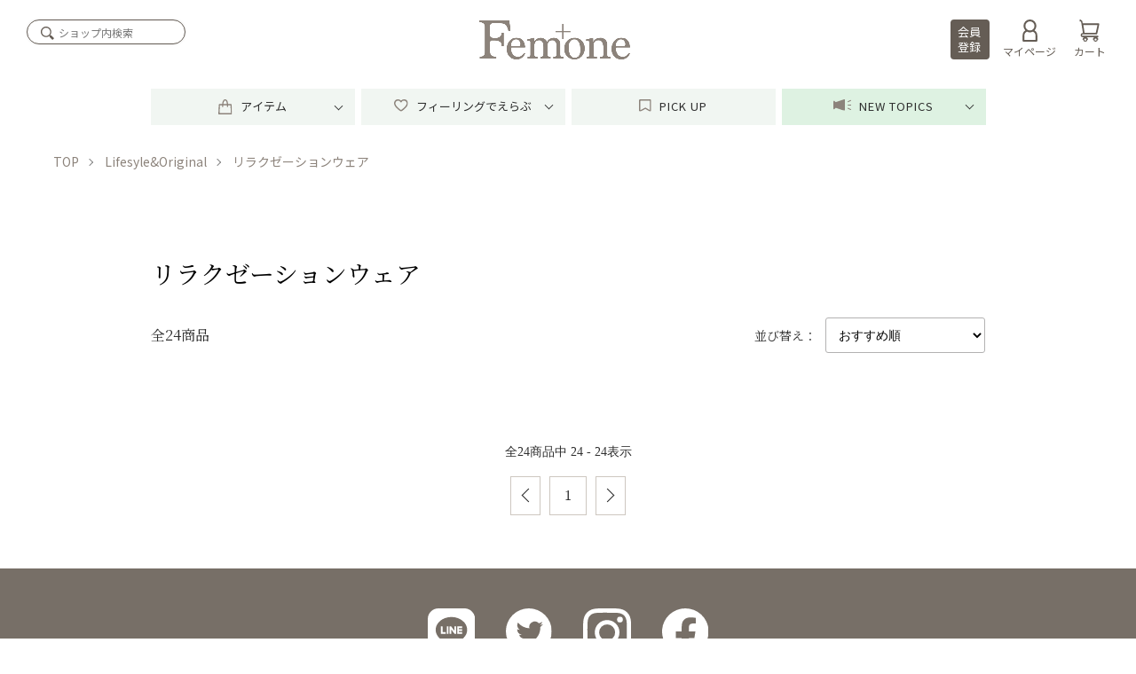

--- FILE ---
content_type: text/html; charset=EUC-JP
request_url: https://femone.jp/?mode=grp&gid=2758895&page=2
body_size: 15526
content:
<!DOCTYPE html PUBLIC "-//W3C//DTD XHTML 1.0 Transitional//EN" "http://www.w3.org/TR/xhtml1/DTD/xhtml1-transitional.dtd">
<html xmlns:og="http://ogp.me/ns#" xmlns:fb="http://www.facebook.com/2008/fbml" xmlns:mixi="http://mixi-platform.com/ns#" xmlns="http://www.w3.org/1999/xhtml" xml:lang="ja" lang="ja" dir="ltr">
<head>
<meta http-equiv="content-type" content="text/html; charset=euc-jp" />
<meta http-equiv="X-UA-Compatible" content="IE=edge,chrome=1" />
<meta name="viewport" content="width=device-width,initial-scale=1">
<title>リラクゼーションウェア - 【Femone-フェモネ-】</title>
<meta name="Keywords" content="リラクゼーションウェア,女性,フェミニン,自由,心地良い日常,Femone,フェモネ,プロデューサー,Miho,咲希 あかね,宙組,Naomi,綾瀬あきな,無理をしない私たちのスタイル,FemCare,フェムケア,FemTech,フェムテック,fermata,フェルマータ" />
<meta name="Description" content="女性の日常を心地よくするフェムケアを届けるフェモネ（Femone）。プロデューサーは宝塚歌劇団で数々の舞台を踏んだ咲希あかね、綾瀬あきな。月経サポートからセクシャルウエルネス、リラクゼーションウエアまで。ポップアップや限定イベント情報も。" />
<meta name="Author" content="元宝塚歌劇団月組のMiho（咲希 あかね）、宙組のNaomi(綾瀬あきな)がプロデュースするショップサイト【Femone-フェモネ-】" />
<meta name="Copyright" content="元宝塚歌劇団月組のMiho（咲希 あかね）、宙組のNaomi(綾瀬あきな)がプロデュースするショップサイト【Femone-フェモネ-】" />
<meta http-equiv="content-style-type" content="text/css" />
<meta http-equiv="content-script-type" content="text/javascript" />
<link rel="stylesheet" href="https://femone.jp/css/framework/colormekit.css" type="text/css" />
<link rel="stylesheet" href="https://femone.jp/css/framework/colormekit-responsive.css" type="text/css" />
<link rel="stylesheet" href="https://img21.shop-pro.jp/PA01487/432/css/3/index.css?cmsp_timestamp=20250610125044" type="text/css" />
<link rel="stylesheet" href="https://img21.shop-pro.jp/PA01487/432/css/3/product_list.css?cmsp_timestamp=20250610125044" type="text/css" />

<link rel="alternate" type="application/rss+xml" title="rss" href="https://femone.jp/?mode=rss" />
<link rel="shortcut icon" href="https://img21.shop-pro.jp/PA01487/432/favicon.ico?cmsp_timestamp=20250607215030" />
<script type="text/javascript" src="//ajax.googleapis.com/ajax/libs/jquery/1.11.0/jquery.min.js" ></script>
<meta property="og:title" content="リラクゼーションウェア - 【Femone-フェモネ-】" />
<meta property="og:description" content="女性の日常を心地よくするフェムケアを届けるフェモネ（Femone）。プロデューサーは宝塚歌劇団で数々の舞台を踏んだ咲希あかね、綾瀬あきな。月経サポートからセクシャルウエルネス、リラクゼーションウエアまで。ポップアップや限定イベント情報も。" />
<meta property="og:url" content="https://femone.jp?mode=grp&gid=2758895&page=2" />
<meta property="og:site_name" content="【Femone-フェモネ-】" />
<meta property="og:image" content=""/>
<meta property="og:site_name" content="【Femone-フェモネ-】" />
<meta property="og:title" content="元宝塚歌劇団がプロデュースショップサイト" />
<meta property="og:type" content="website" />
<meta property="og:url" content="https://femone.jp/" />
<meta property="og:image" content="https://file003.shop-pro.jp/PA01487/432/ogp/ogp.jpg" />
<meta property="og:description" content="元宝塚歌劇団月組のMiho（咲希 あかね）、宙組のNaomi(綾瀬あきな)がプロデュースするショップサイト"/>
    <link rel="preconnect" href="https://fonts.googleapis.com">
    <link rel="preconnect" href="https://fonts.gstatic.com" crossorigin>
    <link href="https://fonts.googleapis.com/css2?family=Noto+Sans+JP:wght@400;500;700&amp;display=swap" rel="stylesheet">
    <link href="https://fonts.googleapis.com/css2?family=Noto+Serif+JP:wght@300;400;500;600;700&display=swap" rel="stylesheet">
    <link href="https://fonts.googleapis.com/css2?family=Cormorant+Garamond:wght@300;400;600&display=swap" rel="stylesheet">
<meta name="facebook-domain-verification" content="6e59zf2zs24uc44jc8l7tdsdp69dsq" />
<script>
  var Colorme = {"page":"product_list","shop":{"account_id":"PA01487432","title":"\u3010Femone-\u30d5\u30a7\u30e2\u30cd-\u3011"},"basket":{"total_price":0,"items":[]},"customer":{"id":null}};

  (function() {
    function insertScriptTags() {
      var scriptTagDetails = [];
      var entry = document.getElementsByTagName('script')[0];

      scriptTagDetails.forEach(function(tagDetail) {
        var script = document.createElement('script');

        script.type = 'text/javascript';
        script.src = tagDetail.src;
        script.async = true;

        if( tagDetail.integrity ) {
          script.integrity = tagDetail.integrity;
          script.setAttribute('crossorigin', 'anonymous');
        }

        entry.parentNode.insertBefore(script, entry);
      })
    }

    window.addEventListener('load', insertScriptTags, false);
  })();
</script>
</head>
<body>
<meta name="colorme-acc-payload" content="?st=1&pt=10033&ut=2758895&at=PA01487432&v=20260122004242&re=&cn=82cf679fb4399942b3ce89e46a1f2581" width="1" height="1" alt="" /><script>!function(){"use strict";Array.prototype.slice.call(document.getElementsByTagName("script")).filter((function(t){return t.src&&t.src.match(new RegExp("dist/acc-track.js$"))})).forEach((function(t){return document.body.removeChild(t)})),function t(c){var r=arguments.length>1&&void 0!==arguments[1]?arguments[1]:0;if(!(r>=c.length)){var e=document.createElement("script");e.onerror=function(){return t(c,r+1)},e.src="https://"+c[r]+"/dist/acc-track.js?rev=3",document.body.appendChild(e)}}(["acclog001.shop-pro.jp","acclog002.shop-pro.jp"])}();</script><link href="https://img.shop-pro.jp/tmpl_js/88/slick.css" rel="stylesheet" type="text/css">
<link href="https://img.shop-pro.jp/tmpl_js/88/slick-theme.css" rel="stylesheet" type="text/css">
<link href="https://img.shop-pro.jp/tmpl_js/88/magnific-popup.css" rel="stylesheet" type="text/css">

<link href="https://file003.shop-pro.jp/PA01487/432/css/common_cus.css" rel="stylesheet" type="text/css">


<div class="l-header is-top" id="js-header-scroll">
    <div class="l-header-main">
        <button class="l-menu-btn js-navi-open d-block d-md-none" aria-label="メニュー">
            <span></span>
            <span></span>
            <span></span>
        </button>
        <div class="l-header-left d-none d-md-flex">
            <div class="l-header-search">
                <div class="l-header-search__contents js-search-contents is-on">
                    <div class="l-header-search__overlay"></div>
                    <form action="https://femone.jp/" method="GET" class="l-header-search__form">
                        <input type="hidden" name="mode" value="srh" />
                        <button class="l-header-search__submit" type="submit">
                            <img src="https://file003.shop-pro.jp/PA01487/432/image/icon-search.svg" alt="送信" />
                        </button>
                        <input type="hidden" name="mode" value="srh" />
                        <div class="l-header-search__input">
                            <input type="text" name="keyword" placeholder="ショップ内検索" />
                        </div>
                    </form>
                </div>
            </div>
        </div>
        <div class="l-header-main__in">
            <div class="l-header-logo">
                <h1 class="l-header-logo__img">
                    <a class="l-header-logo__txt" href="./">
                        <img src="https://img21.shop-pro.jp/PA01487/432/PA01487432.png?cmsp_timestamp=20250607215030" alt="【Femone-フェモネ-】" />
                    </a>
                </h1>
            </div>
        </div>
        <div class="l-main-navi">
            <div class="l-header-help">
                <div class="l-header-search__btn-mobile">
                    <a href="javascript:void(0);" class="l-header-search-mobile-btn js-search-btn --hover-filter" title="検索">
                        <img class="l-header-search-icon icon" src="https://img.shop-pro.jp/tmpl_img/87/icon-search.svg" alt="検索" />
                        <span class="l-header-btn-title">検索</span>
                    </a>
                </div>
                <div class="l-header-register">
                    <a href="https://femone.jp/customer/signup/new" class="l-header-register__btn --hover-bg" title="会員登録">会員登録</a>
                </div>
                <div class="l-header-login">
                    <a href="https://femone.jp/?mode=myaccount" class="l-header-login-btn --hover-filter" title="マイページ">
                        <img class="l-header-login-icon icon" src="https://file003.shop-pro.jp/PA01487/432/image/icon-person.svg" alt="マイページ" />
                        <span class="l-header-btn-title">マイページ</span>
                    </a>
                </div>
                <div class="l-header-cart">
                    <a href="https://femone.jp/cart/proxy/basket?shop_id=PA01487432&shop_domain=femone.jp" class="l-header-cart-btn --hover-filter" title="カート">
                        <img class="l-header-cart-icon icon" src="https://file003.shop-pro.jp/PA01487/432/image/icon-cart.svg" alt="カート" />
                        <span class="l-header-btn-title">カート</span>
                    </a>
                </div>
            </div>
            <div class="l-main-menu">
                <div class="l-main-menu-bg-img"></div>
                <div class="container">
                    <div class="l-main-menu-btn-register --hover-bg">
                        <a href="https://femone.jp/customer/signup/new" ><span style="color:#fff;display:block;">会員登録</span></a>
                    </div>
                    <div class="l-main-menu-btn-group">
                        <form action="https://femone.jp/" method="GET" class="l-main-menu-search-box l-header-search__form">
                            <button class="l-header-search__submit" type="submit">
                                <img src="https://file003.shop-pro.jp/PA01487/432/image/icon-search.svg" alt="送信" />
                            </button>
                            <input type="hidden" name="mode" value="srh" />
                            <div class="l-header-search__input">
                                <input type="text" name="keyword" placeholder="ショップ内検索" />
                            </div>
                        </form>
                    </div>
                    <ul class="l-main-menu-list">
                        <li class="l-main-menu-list__link">
                            <a class="--hover-text" href="/?mode=f1">Femoneについて</a>
                        </li>    
                        <li class="l-main-menu-list__link">
                            <a class="--hover-text" href=".//#newsnews">お知らせ</a>
                        </li>
                    </ul>
                    <ul class="l-main-menu-sns-list">
                        <li class="l-main-menu-sns-list__item">
                            <a href="https://lin.ee/abFe4zR" class="--hover-filter" target="_blank">
                                <img class="icon" src="https://file003.shop-pro.jp/PA01487/432/image/icon-line.svg">
                            </a>
                        </li>
                        <li class="l-main-menu-sns-list__item">
                            <a href="https://twitter.com/Femone_official" class="--hover-filter" target="_blank">
                                <img class="icon" src="https://file003.shop-pro.jp/PA01487/432/image/icon-twitter.svg">
                            </a>
                        </li>
                        <li class="l-main-menu-sns-list__item">
                            <a href="https://instagram.com/femone_official" class="--hover-filter" target="_blank">
                                <img class="icon" src="https://file003.shop-pro.jp/PA01487/432/image/icon-instagram.svg">
                            </a>
                        </li>
                        <li class="l-main-menu-sns-list__item">
                            <a href="https://facebook.com/FemoneOfficialPage" class="--hover-filter" target="_blank">
                                <img class="icon" src="https://file003.shop-pro.jp/PA01487/432/image/icon-facebook.svg">
                            </a>
                        </li>
                    </ul>
                    <div class="l-main-menu-navi-list">
                        <div class="l-main-menu-navi-list__item">
                            <a class="l-main-menu-navi-list__link --hover-text" href="https://femone.jp/?mode=sk">配送・送料について</a>
                        </div>
                        <div class="l-main-menu-navi-list__item">
                            <a class="l-main-menu-navi-list__link --hover-text" href="https://femone.jp/?mode=sk#payment">支払い方法について</a>
                        </div>
                        <div class="l-main-menu-navi-list__item">
                            <a class="l-main-menu-navi-list__link --hover-text" href="https://femone.jp/?mode=sk#return">返品について</a>
                        </div>
                        <div class="l-main-menu-navi-list__item">
                            <a class="l-main-menu-navi-list__link --hover-text" href="https://femone.jp/?mode=sk#info">特定商取引法に基づく表記</a>
                        </div>
                        <div class="l-main-menu-navi-list__item">
                            <a class="l-main-menu-navi-list__link --hover-text" href="https://femone.jp/?mode=privacy">プライバシーポリシー</a>
                        </div>
                        <div class="l-main-menu-navi-list__item">
                            <a class="l-main-menu-navi-list__link --hover-text" href="https://femone-202208.shop-pro.jp/customer/newsletter/subscriptions/new">メルマガ登録・解除</a>
                        </div>
                        <div class="l-main-menu-navi-list__item">
                            <a class="l-main-menu-navi-list__link --hover-text" href="https://femone-202208.shop-pro.jp/customer/inquiries/new">お問い合わせ</a>
                        </div>
                    </div>
                    <a href="mailto:info@femone.jp" class="l-main-menu-btn-corporate-customer --hover-text">法人のお客さまはこちらから</a>
                </div>
            </div>
        </div>
    </div>

    <ul class="l-main-navi-list is-on">
                <li class="l-main-navi-list__item">
            <button class="l-main-navi-list__link js-toggle-btn">
                <img class="l-main-navi-list__img" src="https://file003.shop-pro.jp/PA01487/432/image/icon-item-list_2.svg" alt="アイテム一覧">
                <span class="d-block d-md-none">アイテム</span>
                <span class="show-text">アイテム</span>
            </button>
            <div class="l-dropdown-menu js-toggle-contents">
                <div class="u-container">
                    <ul class="l-dropdown-menu-list">
                        <li class="l-dropdown-menu-list__item">
                            <a class="l-dropdown-menu-list__link --en">Self care</a>
                            <button class="l-dropdown-menu-list__btn-toggle">
                                <span></span>
                                <span></span>
                            </button>
                            <ul class="l-dropdown-submenu-list">
                                <li class="l-dropdown-submenu-list__item">
                                    <span>ー</span>
                                    <a class="l-dropdown-submenu-list__link --hover-text" href="/?mode=grp&gid=2758886">&#12105;経サポート</a>
                                </li>
                                <li class="l-dropdown-submenu-list__item">
                                    <span>ー</span>
                                    <a class="l-dropdown-submenu-list__link --hover-text" href="/?mode=grp&gid=2758887">&#12069;性のバランスケア</a>
                                </li>
                                <li class="l-dropdown-submenu-list__item">
                                    <span>ー</span>
                                    <a class="l-dropdown-submenu-list__link --hover-text" href="https://femone.jp/?mode=grp&gid=2758888">デリケートゾーンケア</a>
                                </li>
                                <li class="l-dropdown-submenu-list__item">
                                    <span>ー</span>
                                    <a class="l-dropdown-submenu-list__link --hover-text" href="https://femone.jp/?mode=grp&gid=2759693">セクシャルウェルネス</a>
                                </li>
                                <li class="l-dropdown-submenu-list__item">
                                    <span>ー</span>
                                    <a class="l-dropdown-submenu-list__link --hover-text" href="https://femone.jp/?mode=grp&gid=2759694">妊活・妊よう性</a>
                                </li>
                                <li class="l-dropdown-submenu-list__item">
                                    <span>ー</span>
                                    <a class="l-dropdown-submenu-list__link --hover-text" href="/?mode=grp&gid=2758889">妊娠＆産後ケア</a>
                                </li>
                            </ul>
                        </li>
                        <li class="l-dropdown-menu-list__item">
                            <a class="l-dropdown-menu-list__link --en">Aroma</a>
                            <button class="l-dropdown-menu-list__btn-toggle">
                                <span></span>
                                <span></span>
                            </button>
                            <ul class="l-dropdown-submenu-list">
                                <li class="l-dropdown-submenu-list__item">
                                    <span>ー</span>
                                    <a class="l-dropdown-submenu-list__link --hover-text" href="/?mode=grp&gid=2758911">アロマ</a>
                                </li>
                            </ul>
                        </li>
                        <li class="l-dropdown-menu-list__item">
                            <a class="l-dropdown-menu-list__link --en">Beauty &amp; Food</a>
                            <button class="l-dropdown-menu-list__btn-toggle">
                                <span></span>
                                <span></span>
                            </button>
                            <ul class="l-dropdown-submenu-list">
                                <li class="l-dropdown-submenu-list__item">
                                    <span>ー</span>
                                    <a class="l-dropdown-submenu-list__link --hover-text" href="https://femone.jp/?mode=grp&gid=2758891">インナーケア</a>
                                </li>
                                <li class="l-dropdown-submenu-list__item">
                                    <span>ー</span>
                                    <a class="l-dropdown-submenu-list__link --hover-text" href="https://femone.jp/?mode=grp&gid=2758892">スキンケア</a>
                                </li>
                                <li class="l-dropdown-submenu-list__item">
                                    <span>ー</span>
                                    <a class="l-dropdown-submenu-list__link --hover-text" href="https://femone.jp/?mode=grp&gid=2758893">ヘアケア</a>
                                </li>
                                <li class="l-dropdown-submenu-list__item">
                                    <span>ー</span>
                                    <a class="l-dropdown-submenu-list__link --hover-text" href="https://femone.jp/?mode=grp&gid=2759695">フード</a>
                                </li>
                            </ul>
                        </li>
                        <li class="l-dropdown-menu-list__item">
                            <a class="l-dropdown-menu-list__link --en">Lifestyle &amp; Original</a>
                            <button class="l-dropdown-menu-list__btn-toggle">
                                <span></span>
                                <span></span>
                            </button>
                            <ul class="l-dropdown-submenu-list">
                                <li class="l-dropdown-submenu-list__item">
                                    <span>ー</span>
                                    <a class="l-dropdown-submenu-list__link --hover-text" href="/?mode=grp&gid=2758895">リラクゼーションウェア</a>
                                </li>
                                <li class="l-dropdown-submenu-list__item">
                                    <span>ー</span>
                                    <a class="l-dropdown-submenu-list__link --hover-text" href="https://femone.jp/?mode=grp&gid=2759696">ベッドアイテム</a>
                                </li>
                                <li class="l-dropdown-submenu-list__item">
                                    <span>ー</span>
                                    <a class="l-dropdown-submenu-list__link --hover-text" href="/?mode=grp&gid=2758897">バス＆ランドリー</a>
                                </li>
                                <li class="l-dropdown-submenu-list__item">
                                    <span>ー</span>
                                    <a class="l-dropdown-submenu-list__link --hover-text" href="/?mode=grp&gid=2758899">バッグ＆雑貨</a>
                                </li>
                                <li class="l-dropdown-submenu-list__item">
                                    <span>ー</span>
                                    <a class="l-dropdown-submenu-list__link --hover-text" href="/?mode=grp&gid=2758900">オリジナルアイテム</a>
                                </li>
                                <li class="l-dropdown-submenu-list__item">
                                    <span>ー</span>
                                    <a class="l-dropdown-submenu-list__link --hover-text" href="https://femone.jp/?mode=grp&gid=2759697">ギフト</a>
                                </li>
                            </ul>
                        </li>
                    </ul>
                    <div class="btn-main-group">
                        <a href="/?mode=grp&gid=2759310" class="btn-main__btn --hover-text">
                            <span class="btn-main__content--en">Recommend&nbsp;&nbsp;</span>
                            <span class="btn-main__content--jp">おすすめ商品</span>
                        </a>
                        <a href="/?mode=grp&gid=2758923" class="btn-main__btn --hover-text">
                            <span class="btn-main__content--en">ALL&nbsp;&nbsp;</span>
                            <span class="btn-main__content--jp">全商品</span>
                        </a>
                    </div>
                </div>
            </div>
        </li>
                <li class="l-main-navi-list__item">
            <button class="l-main-navi-list__link js-toggle-btn">
                <img class="l-main-navi-list__img" src="https://file003.shop-pro.jp/PA01487/432/image/icon-moon_2.svg" alt="アイテム一覧">
                フィーリングでえらぶ
            </button>
            <div class="l-dropdown-menu js-toggle-contents">
                <div class="u-container">
                    <ul class="l-dropdown-menu-list">
                        <li class="l-dropdown-menu-list__item">
                            <a class="l-dropdown-menu-list__link">気分を整えたい</a>
                            <button class="l-dropdown-menu-list__btn-toggle">
                                <span></span>
                                <span></span>
                            </button>
                            <ul class="l-dropdown-submenu-list">
                                <li class="l-dropdown-submenu-list__item">
                                    <span>ー</span>
                                    <a class="l-dropdown-submenu-list__link --hover-text" href="/?mode=grp&gid=2758847">ゆったりリラックス</a>
                                </li>
                                <li class="l-dropdown-submenu-list__item">
                                    <span>ー</span>
                                    <a class="l-dropdown-submenu-list__link --hover-text" href="/?mode=grp&gid=2758849">すっきりリフレッシュ</a>
                                </li>
                                <li class="l-dropdown-submenu-list__item">
                                    <span>ー</span>
                                    <a class="l-dropdown-submenu-list__link --hover-text" href="/?mode=grp&gid=2758851">ワクワクどきどき</a>
                                </li>
                                <li class="l-dropdown-submenu-list__item">
                                    <span>ー</span>
                                    <a class="l-dropdown-submenu-list__link --hover-text" href="/?mode=grp&gid=2758858">オンオフきりかえ</a>
                                </li>
                            </ul>
                        </li>
                        <li class="l-dropdown-menu-list__item">
                            <a class="l-dropdown-menu-list__link">&#12189;体を整えたい</a>
                            <button class="l-dropdown-menu-list__btn-toggle">
                                <span></span>
                                <span></span>
                            </button>
                            <ul class="l-dropdown-submenu-list">
                                <li class="l-dropdown-submenu-list__item">
                                    <span>ー</span>
                                    <a class="l-dropdown-submenu-list__link --hover-text" href="/?mode=grp&gid=2758859">温活</a>
                                </li>
                                <li class="l-dropdown-submenu-list__item">
                                    <span>ー</span>
                                    <a class="l-dropdown-submenu-list__link --hover-text" href="/?mode=grp&gid=2758860">妊活</a>
                                </li>
                                <li class="l-dropdown-submenu-list__item">
                                    <span>ー</span>
                                    <a class="l-dropdown-submenu-list__link --hover-text" href="/?mode=grp&gid=2758861">バスタイム</a>
                                </li>
                                <li class="l-dropdown-submenu-list__item">
                                    <span>ー</span>
                                    <a class="l-dropdown-submenu-list__link --hover-text" href="/?mode=grp&gid=2758862">上質な睡眠</a>
                                </li>
                                <li class="l-dropdown-submenu-list__item">
                                    <span>ー</span>
                                    <a class="l-dropdown-submenu-list__link --hover-text" href="/?mode=grp&gid=2758863">心地よい生理期間</a>
                                </li>
                                <li class="l-dropdown-submenu-list__item">
                                    <span>ー</span>
                                    <a class="l-dropdown-submenu-list__link --hover-text" href="/?mode=grp&gid=2758865">骨盤底筋トレーニング</a>
                                </li>
                                <li class="l-dropdown-submenu-list__item">
                                    <span>ー</span>
                                    <a class="l-dropdown-submenu-list__link --hover-text" href="/?mode=grp&gid=2758866">ボディケアレッスン</a>
                                </li>
                            </ul>
                        </li>
                        <li class="l-dropdown-menu-list__item">
                            <a class="l-dropdown-menu-list__link">美しくありたい</a>
                            <button class="l-dropdown-menu-list__btn-toggle">
                                <span></span>
                                <span></span>
                            </button>
                            <ul class="l-dropdown-submenu-list">
                                <li class="l-dropdown-submenu-list__item">
                                    <span>ー</span>
                                    <a class="l-dropdown-submenu-list__link --hover-text" href="/?mode=grp&gid=2758868">インナービューティー</a>
                                </li>
                                <li class="l-dropdown-submenu-list__item">
                                    <span>ー</span>
                                    <a class="l-dropdown-submenu-list__link --hover-text" href="/?mode=grp&gid=2758869">デリケートゾーンケア</a>
                                </li>
                                <li class="l-dropdown-submenu-list__item">
                                    <span>ー</span>
                                    <a class="l-dropdown-submenu-list__link --hover-text" href="/?mode=grp&gid=2758870">スキンケア</a>
                                </li>
                                <li class="l-dropdown-submenu-list__item">
                                    <span>ー</span>
                                    <a class="l-dropdown-submenu-list__link --hover-text" href="/?mode=grp&gid=2758871">ヘアケア</a>
                                </li>
                            </ul>
                        </li>
                        <li class="l-dropdown-menu-list__item">
                            <div class="l-dropdown-menu-list__item-wrap">
                                <div class="l-dropdown-menu-list__subitem">
                                    <a class="l-dropdown-menu-list__link">もしもに備えたい</a>
                                    <button class="l-dropdown-menu-list__btn-toggle">
                                        <span></span>
                                        <span></span>
                                    </button>    
                                    <ul class="l-dropdown-submenu-list">
                                        <li class="l-dropdown-submenu-list__item">
                                            <span>ー</span>
                                            <a class="l-dropdown-submenu-list__link --hover-text" href="/?mode=grp&gid=2758873">女性の防災</a>
                                        </li>
                                    </ul>
                                </div>
                                <div class="l-dropdown-menu-list__subitem">
                                    <a class="l-dropdown-menu-list__link">きもちを贈りたい</a>
                                    <button class="l-dropdown-menu-list__btn-toggle">
                                        <span></span>
                                        <span></span>
                                    </button>    
                                    <ul class="l-dropdown-submenu-list">
                                        <li class="l-dropdown-submenu-list__item">
                                            <span>ー</span>
                                            <a class="l-dropdown-submenu-list__link --hover-text" href="/?mode=grp&gid=2758875">ギフト</a>
                                        </li>
                                    </ul>
                                </div>
                            </div>
                        </li>
                    </ul>
                    <div class="btn-main-group">
                        <a href="/?mode=grp&gid=2759310" class="btn-main__btn --hover-text">
                            <span class="btn-main__content--en">Recommend&nbsp;&nbsp;</span>
                            <span class="btn-main__content--jp">おすすめ商品</span>
                        </a>
                        <a href="/?mode=grp&gid=2758923" class="btn-main__btn --hover-text">
                            <span class="btn-main__content--en">ALL&nbsp;&nbsp;</span>
                            <span class="btn-main__content--jp">全商品</span>
                        </a>
                    </div>
                </div>
            </div>
        </li>
        <li class="l-main-navi-list__item">
            <a href="/?mode=f2" class="l-main-navi-list__link">
                <img class="l-main-navi-list__img" src="https://file003.shop-pro.jp/PA01487/432/image/icon-leaf_2.svg" alt="アイテム一覧">
                <span class="letter-spacing-1">PICK <br class="d-block d-md-none"> UP</span>
            </a>
        </li>
        <li class="l-main-navi-list__item">
            <button class="l-main-navi-list__link js-toggle-btn">
                <img class="l-main-navi-list__img" src="https://file003.shop-pro.jp/PA01487/432/image/icon-star_2.svg" alt="アイテム一覧">
                <span class="letter-spacing-1">NEW TOPICS</span>
            </button>
            <div class="l-dropdown-menu js-toggle-contents">
                <div class="u-container">
                    <ul class="l-dropdown-menu-list sp-menu-card">
                        <li class="l-dropdown-menu-list__item">
                            <a href="/apps/note/?cat=4" class="l-dropdown-menu-list__card --hover-card">
                                <div class="l-dropdown-menu-list__card-img">
                                    <img src="https://file003.shop-pro.jp/PA01487/432/image/avata1_2.png" alt="">
                                </div>
                                <div class="l-dropdown-menu-list__card-name">咲希あかね</div>
                                <div class="l-dropdown-menu-list__card-desc">ブログ</div>
                                <img class="icon" src="https://file003.shop-pro.jp/PA01487/432/image/icon-arrow.svg" alt="Icon Arrow">
                            </a>
                        </li>
                        <li class="l-dropdown-menu-list__item">
                            <a href="/apps/note/?cat=5" class="l-dropdown-menu-list__card --hover-card">
                                <div class="l-dropdown-menu-list__card-img">
                                    <img src="https://file003.shop-pro.jp/PA01487/432/image/avata2_2.png" alt="">
                                </div>
                                <div class="l-dropdown-menu-list__card-name">綾瀬あきな</div>
                                <div class="l-dropdown-menu-list__card-desc">ブログ</div>
                                <img class="icon" src="https://file003.shop-pro.jp/PA01487/432/image/icon-arrow.svg" alt="Icon Arrow">
                            </a>
                        </li>
                        <li class="l-dropdown-menu-list__item">
                            <a href="/apps/note/?cat=6" class="l-dropdown-menu-list__card --hover-card">
                                <div class="l-dropdown-menu-list__card-img">
                                    <img src="https://file003.shop-pro.jp/PA01487/432/image/avata3.png" alt="">
                                </div>
                                <div class="l-dropdown-menu-list__card-name">Femone</div>
                                <div class="l-dropdown-menu-list__card-desc">ブログ</div>
                                <img class="icon" src="https://file003.shop-pro.jp/PA01487/432/image/icon-arrow.svg" alt="Icon Arrow">
                            </a>
                        </li>
                        <li class="l-dropdown-menu-list__item">
                            <a href="/apps/note/?cat=7" class="l-dropdown-menu-list__card --hover-card">
                                <div class="l-dropdown-menu-list__card-img">
                                    <img src="https://file003.shop-pro.jp/PA01487/432/image/avata4.png" alt="">
                                </div>
                                <div class="l-dropdown-menu-list__card-name">POP UP SHOP・</div>
                                <div class="l-dropdown-menu-list__card-desc">イベント情報</div>
                                <img class="icon" src="https://file003.shop-pro.jp/PA01487/432/image/icon-arrow.svg" alt="Icon Arrow">
                            </a>
                        </li>
                    </ul>
                    <div class="btn-main-group">
                        <a href="/apps/note/?cat=1" class="btn-main__btn --hover-text">
                            <span class="btn-main__content--en">TOPIC&nbsp;&nbsp;</span>
                            <span class="btn-main__content--jp">一覧</span>
                        </a>
                    </div>
                </div>
            </div>
        </li>
        <button class="l-main-navi-list__btn-close">
            <span></span>
            <span></span>
        </button>
    </ul>
</div>
<div class="l-main-navi__overlay js-navi-close"></div>





<div class="l-main is-product_list">
  <div class="c-breadcrumbs u-container">
    <ul class="c-breadcrumbs-list">
      <li class="c-breadcrumbs-list__item">
        <a class="c-breadcrumbs-list__link" href="./">TOP</a>
      </li>
                              <li class="c-breadcrumbs-list__item">
        <a href="https://femone.jp/?mode=grp&gid=2758894">
          Lifesyle&Original
        </a>
      </li>
            <li class="c-breadcrumbs-list__item">
        <a href="https://femone.jp/?mode=grp&gid=2758895">
          リラクゼーションウェア
        </a>
      </li>
                                                                            </ul>
  </div>
  <div class="l-contents-wrap u-container">
    <div class="l-contents-main">
            <div class="p-category">
  <h2 class="p-category__ttl">     リラクゼーションウェア
     </h2>
   
   
   
   
   
   
  
   
   
   
   
   
   
  
    <div class="p-item-list-head">
    <div class="p-item-list-num"> 全24商品 </div>
    
    <div class="p-item-sort">
      <div class="p-item-sort__ttl"> 並び替え： </div>
      <select class="p-item-sort__select js-sort-switch">
                <option value="" selected>おすすめ順</option>
                 <option value="?mode=grp&gid=2758895&sort=p">価格順</option>
                 <option value="?mode=grp&gid=2758895&sort=n">新着順</option>
              </select>
    </div>
     
  </div>
   
  
  
  <ul class="c-item-list u-opa">
      </ul>
   
   
  
  
  <div class="c-pager">
    <div class="c-pager__total"> 全<span>24</span>商品中 <span>24 - 24</span>表示 </div>
    <ul class="c-pager-list">
      <li class="c-pager-list__item is-visible">  <a href="?mode=grp&gid=2758895&page=1" class="c-pager-list__link is-prev"> 前へ </a>  </li>
                        <li class="c-pager-list__item"> <a href="?mode=grp&gid=2758895&page=1" class="c-pager-list__link"> 1 </a> </li>
                        <li class="c-pager-list__item is-visible">  <span class="c-pager-list__link is-next is-disabled"> 次へ </span>  </li>
    </ul>
  </div>
   
   
   
   
   
   
   
   
   </div>    </div>
  </div>
</div>
<div class="l-bottom">
              <div class="p-calendar">
    <div class="u-container">
      <h2 class="u-visually-hidden">
        カレンダー
      </h2>
      <div class="side_section side_section_cal">
        <div class="side_cal">
          <table class="tbl_calendar">
    <caption>2026年1月</caption>
    <tr>
        <th class="sun">日</th>
        <th>月</th>
        <th>火</th>
        <th>水</th>
        <th>木</th>
        <th>金</th>
        <th class="sat">土</th>
    </tr>
    <tr>
<td></td>
<td></td>
<td></td>
<td></td>
<td class="thu holiday">1</td>
<td class="fri">2</td>
<td class="sat">3</td>
</tr>
<tr>
<td class="sun">4</td>
<td class="mon">5</td>
<td class="tue">6</td>
<td class="wed">7</td>
<td class="thu">8</td>
<td class="fri">9</td>
<td class="sat">10</td>
</tr>
<tr>
<td class="sun">11</td>
<td class="mon holiday">12</td>
<td class="tue">13</td>
<td class="wed">14</td>
<td class="thu">15</td>
<td class="fri">16</td>
<td class="sat">17</td>
</tr>
<tr>
<td class="sun">18</td>
<td class="mon">19</td>
<td class="tue">20</td>
<td class="wed">21</td>
<td class="thu">22</td>
<td class="fri">23</td>
<td class="sat">24</td>
</tr>
<tr>
<td class="sun">25</td>
<td class="mon">26</td>
<td class="tue">27</td>
<td class="wed">28</td>
<td class="thu">29</td>
<td class="fri">30</td>
<td class="sat">31</td>
</tr>
</table>
        </div>
              </div>
    </div>
  </div>
    
  <div class="p-shopguide">
    <div class="u-container">
      <h2 class="c-ttl-main is-s">
        ショッピングガイド
      </h2>
      <div class="p-shopguide-wrap">
                <div class="p-shopguide-column">
          <div class="p-shopguide-box js-matchHeight">
            <h3 class="p-shopguide-box__ttl">
              配送・送料について
            </h3>
            <dl class="p-shopguide-txt">
                            <dt class="p-shopguide__ttl">
                クロネコヤマト
              </dt>
              <dd class="p-shopguide__body">
                                ■送料<br />
　・全国一律940円<br />
　・ご購入合計金額 8,800円(税込)以上は送料無料となります。<br />
※販売価格・送料とは別に、代引き手数料、振込手数料がかかる場合もございます。<br />
<br />
■配送日数<br />
　・ご注文後（銀行振込の場合はお振込確認後）から、2～5営業日以内に発送いたします。<br />
　・土日祝祭日は出荷業務をお休みしております。<br />
　・天候や注文状況、お届けまでに祝日をはさむ場合、お届けに日数がかかることがございます。<br />
　・なお、配送日時はご指定いただけませんので、予めご了承ください。
              </dd>
                          </dl>
          </div>
        </div>
                <div class="p-shopguide-column">
          <div class="p-shopguide-box js-matchHeight">
            <h3 class="p-shopguide-box__ttl">
              返品について
            </h3>
            <dl class="p-shopguide-txt">
                            <dt class="p-shopguide__ttl">
                不良品
              </dt>
              <dd class="p-shopguide__body">
                商品に欠陥がある場合を除き、返品には応じかねますのでご了承ください。商品到着後速やかにご連絡ください。
              </dd>
                                          <dt class="p-shopguide__ttl">
                返品期限
              </dt>
              <dd class="p-shopguide__body">
                商品到着後７日以内とさせていただきます。<br />
ご連絡が7日以内に行われなかった場合、返品を受け付けられない場合がありますので予めご了承ください。
              </dd>
                                          <dt class="p-shopguide__ttl">
                返品送料
              </dt>
              <dd class="p-shopguide__body">
                お客様都合による返品につきましてはお客様のご負担とさせていただきます。不良品に該当する場合は当方で負担いたします。
              </dd>
                          </dl>
          </div>
        </div>
                <div class="p-shopguide-column">
          <div class="p-shopguide-box js-matchHeight">
            <h3 class="p-shopguide-box__ttl">
              お支払いについて
            </h3>
            <dl class="p-shopguide-txt">
                            <dt class="p-shopguide__ttl">
                クレジットカード
              </dt>
              <dd class="p-shopguide__body">
                                                <div class="p-footer-guide__image">
                  <img class='payment_img' src='https://img.shop-pro.jp/common/card2.gif'><img class='payment_img' src='https://img.shop-pro.jp/common/card6.gif'><img class='payment_img' src='https://img.shop-pro.jp/common/card18.gif'><img class='payment_img' src='https://img.shop-pro.jp/common/card0.gif'><img class='payment_img' src='https://img.shop-pro.jp/common/card9.gif'>
                </div>
                                
              </dd>
                            <dt class="p-shopguide__ttl">
                Amazon Pay
              </dt>
              <dd class="p-shopguide__body">
                                                Amazonアカウントに登録されている配送先やお支払い情報で入力の手間無しに簡単にショッピングできます。
              </dd>
                            <dt class="p-shopguide__ttl">
                PayPay
              </dt>
              <dd class="p-shopguide__body">
                                                <img src="https://img21.shop-pro.jp/PA01476/678/etc/paypay_100.jpg?cmsp_timestamp=20211115094542" alt=""><br />
PayPay残高及びPayPayボーナスのポイントでのお支払いができます。<br />
PayPayボーナスの付与もございます。<br />

              </dd>
                            <dt class="p-shopguide__ttl">
                宅急便コレクト（クロネコヤマト代引きサービス）
              </dt>
              <dd class="p-shopguide__body">
                                                代引きのお支払いには現金、クレジットカード、各種電子マネーがご利用になれます。<br />
<br />
代引き手数料<br />
　・　１万円未満　　330円<br />
　・　３万円未満　　440円<br />
　・１０万円未満　　660円<br />
　・３０万円未満　 1,100円<br />
<br />
※１回のお支払における代引き金額は、３０万円までとなっております。
              </dd>
                            <dt class="p-shopguide__ttl">
                銀行振込
              </dt>
              <dd class="p-shopguide__body">
                                                ■ご入金確認後、出荷のお手続きに入らせて頂きます<br />
■お支払い期限：ご注文後7日以内<br />
<br />
・期日までにご入金を確認できない場合は、キャンセル処理させていただきますので何卒ご容赦いただきますようお願い申し上げます。<br />
・期日内のお振込みが難しい場合は、お問い合わせフォームからご連絡ください。<br />
<br />
<br />
=======================<br />
【お振込口座】<br />
GMOあおぞらネット銀行（0310）<br />
法人第二営業部（102）<br />
普通　1179743<br />
口座名義：フィネクトパートナーズ株式会社ＥＣ２<br />
口座名カナ：フイネクトパートナーズ（カ　ＥＣ２<br />
=======================<br />
※「ご注文者様のお名前」と「お振込み口座名義」が違う場合、お振込時に記載ください。<br />
※お振込み手数料はお客様のご負担となります。
              </dd>
                          </dl>
          </div>
        </div>
              </div>
    </div>
  </div>
</div>





<div class="l-footer">
  <div class="container">
      <ul class="l-footer-sns-list u-opa">
          <li class="l-footer-sns-list__item">
              <a href="https://lin.ee/abFe4zR" target="_blank">
                  <img src="https://file003.shop-pro.jp/PA01487/432/image/icon-line.svg">
              </a>
          </li>
          <li class="l-footer-sns-list__item">
              <a href="https://twitter.com/Femone_official" target="_blank">
                  <img src="https://file003.shop-pro.jp/PA01487/432/image/icon-twitter.svg">
              </a>
          </li>
          <li class="l-footer-sns-list__item">
              <a href="https://instagram.com/femone_official" target="_blank">
                  <img src="https://file003.shop-pro.jp/PA01487/432/image/icon-instagram.svg">
              </a>
          </li>
          <li class="l-footer-sns-list__item">
              <a href="https://facebook.com/FemoneOfficialPage" target="_blank">
                  <img src="https://file003.shop-pro.jp/PA01487/432/image/icon-facebook.svg">
              </a>
          </li>
      </ul>
      <div class="l-footer-shopinfo">
          <a class="l-footer-shopinfo__logo" href="./">
              <img src="https://file003.shop-pro.jp/PA01487/432/image/logo-footer.png" alt="femone-202208" />
          </a>
          <a href="javascript:void(0);" class="btn-back-top --hover-filter">
              <img class="icon" src="https://file003.shop-pro.jp/PA01487/432/image/icon-back-top.svg" alt="">
          </a>
      </div>
      <div class="l-footer-menu-list">
        <a class="l-footer-menu-list__link --hover-text" href="/?mode=f1">Femoneについて</a>
        <a class="l-footer-menu-list__link --hover-text" href="/#newsnews">お知らせ</a>
      </div>
      <div class="l-footer-navi-list">
          <div class="l-footer-navi-list__item">
              <a class="l-footer-navi-list__link --hover-text" href="https://femone.jp/?mode=sk">配送・送料について</a>
          </div>
          <div class="l-footer-navi-list__item">
              <a class="l-footer-navi-list__link --hover-text" href="https://femone.jp/?mode=sk#payment">支払い方法について</a>
          </div>
          <div class="l-footer-navi-list__item">
              <a class="l-footer-navi-list__link --hover-text" href="https://femone.jp/?mode=sk#return">返品について</a>
          </div>
          <div class="l-footer-navi-list__item">
              <a class="l-footer-navi-list__link --hover-text" href="https://femone.jp/?mode=sk#info">特定商取引法に基づく表記</a>
          </div>
          <div class="l-footer-navi-list__item">
              <a class="l-footer-navi-list__link --hover-text" href="https://femone.jp/?mode=privacy">プライバシーポリシー</a>
          </div>
          <div class="l-footer-navi-list__item">
              <a class="l-footer-navi-list__link --hover-text" href="https://femone-202208.shop-pro.jp/customer/newsletter/subscriptions/new">メルマガ登録・解除</a>
          </div>
          <div class="l-footer-navi-list__item">
              <a class="l-footer-navi-list__link --hover-text" href="https://femone-202208.shop-pro.jp/customer/inquiries/new">お問い合わせ</a>
          </div>
      </div>
      <a href="mailto:info@femone.jp" class="l-footer-btn --hover-text --hover-border">法人のお客さまはこちらから</a>
  </div>
  <div class="l-footer-copyright">
      <div class="l-footer-copyright-left">Copyright @Femone all rights reserved.</div>
      <div class="l-footer-copyright-right">
          <div class="l-footer-copyright-right__content">
            <span>ボタニーペインティングはフェモネの</span>
            <span>活動の応援サポーターです。</span>
          </div>
          <div class="l-footer-copyright-right__box">
            <a href="https://botanypainting.com/" target="_blank"><img src="https://file003.shop-pro.jp/PA01487/432/image/footer-company.png" alt=""></a>
          </div>
      </div>
  </div>
</div>

<script src="https://img.shop-pro.jp/tmpl_js/88/jquery.matchHeight-min.js"></script>
<script src="https://img.shop-pro.jp/tmpl_js/88/jquery.magnific-popup.min.js"></script>
<script src="https://img.shop-pro.jp/tmpl_js/88/what-input.js"></script>
<script src="https://img.shop-pro.jp/tmpl_js/88/scroll-animation.js"></script>
<script src="https://img.shop-pro.jp/tmpl_js/88/slick.min.js"></script>
<script type="text/javascript">
  $(document).on('ready', function() {
      $(".js-favorite-slider").slick({
          autoplay: false,
          autoplaySpeed: 3000,
          arrows: true,
          dots: false,
          infinite: true,
          slidesToShow: 4,
          slidesToScroll: 1,
          responsive: [{
                  breakpoint: 1030,
                  settings: {
                      slidesToShow: 3,
                      slidesToScroll: 1,
                  }
              },
              {
                  breakpoint: 768,
                  settings: {
                      slidesToShow: 2,
                      slidesToScroll: 1,
                  }
              }
          ]
      });
      $(".js-side-slider").slick({
          autoplay: true,
          autoplaySpeed: 3000,
          fade: true,
          speed: 1500,
          arrows: false,
          dots: true,
          infinite: true,
          slidesToShow: 1,
          slidesToScroll: 1,
          responsive: [{
                  breakpoint: 1024,
                  settings: {
                      fade: false,
                      slidesToShow: 2,
                      slidesToScroll: 1,
                  }
              },
              {
                  breakpoint: 768,
                  settings: {
                      slidesToShow: 1,
                      slidesToScroll: 1,
                  }
              }
          ]
      });
  });
</script>
<script type="text/javascript">
    function smoothScroll(selector) {
        jQuery("body,html").animate({
            scrollTop: jQuery(selector).offset().top
        }, 800, "swing");
    }

    function lerp(x, y, a) {
        return x + (y - x) * a;
    }

    function isPC() {
        return (jQuery(window).width() > 767);
    }

    function easeOut(t, p) {
        return 1 - Math.pow((1 - t), p);
    }

    function clamp01(n) {
        return Math.min(Math.max(n, 0), 1);
    }

    function randomDelta(n, p) {
        return n - (n * p * 0.5) + (n * Math.random() * p);
    }

    //トグルボタン
    $(window).on('load resize', function() {
        if (isPC()) {
            $(".js-toggle-contents").fadeOut("fast");
            $(".js-toggle-btn").removeClass("is-on");
            $(".l-main-navi-list__btn-close").removeClass("is-on");
            $(".l-main-navi__overlay").fadeOut("fast");
        }
        toggleBtn();
    });

    function toggleBtn() {
        $(".js-toggle-btn").off("click");
        $(".js-toggle-btn").on("click", function() {
            if (isPC()) {
                if ($(this).hasClass("is-on")) {
                    $(this).removeClass("is-on");
                    $(this).next(".js-toggle-contents").fadeOut("fast");
                    $(".l-main-navi__overlay").fadeOut("fast");
                } else {
                    $(".js-toggle-btn").removeClass("is-on");
                    $(".js-toggle-btn").next().fadeOut("fast");
                    $(this).addClass("is-on");
                    $(this).next(".js-toggle-contents").fadeIn("fast");
                    $(".l-main-navi__overlay").fadeOut("fast");
                    $(".l-main-navi__overlay").fadeIn("fast");
                }
            } else {
                if ($(this).hasClass("is-on")) {
                    $(this).removeClass("is-on");
                    $(this).next(".js-toggle-contents").fadeOut("fast");
                    $('.l-main-navi-list__btn-close').removeClass("is-on");
                    $("html").removeClass("menu-active");
                } else {
                    $(".js-toggle-btn").removeClass("is-on");
                    $(".js-toggle-btn").next().fadeOut("fast");
                    $(this).addClass("is-on");
                    $(this).next(".js-toggle-contents").fadeIn("fast");
                    $('.l-main-navi-list__btn-close').addClass("is-on");
                    $(".l-header-search").removeClass("is-on");
                    $(".l-header-main").removeClass("is-open-search");
                    $("html").addClass("menu-active");
                }
            }
        });
    }

    $(".l-main-navi__overlay").on("click", function() {
        $(this).fadeOut();
        $(".js-toggle-btn").removeClass("is-on");
        $(".js-toggle-contents").fadeOut("fast");
        $(".js-search-contents").removeClass("is-on");
    });

    //検索ボタン
    $(document).ready(function() {
        $(".js-search-btn").on('click', function() {
            $(".js-toggle-contents").fadeOut();
            $(".js-toggle-btn").removeClass("is-on");
            $(".js-navi-open").removeClass("is-on");
            $(".js-search-contents").addClass("is-on");
            $(".l-header-search__overlay").fadeIn("fast");
            $('.l-header-search__input input[type="text"]').focus();
            $(".l-main-navi__overlay").fadeOut("fast");
            $(".l-header-search").addClass("is-on");
            $(".l-header-main").addClass("is-open-search");
        });
        $(".l-header-search__overlay").on('click', function() {
            $(".l-header-search__overlay").fadeOut("fast");
            $(".js-search-contents").removeClass("is-on");
            $(".l-header-search").removeClass("is-on");
            $(".l-header-main").removeClass("is-open-search");
        });
    });

    //SP hamburger
    $(document).ready(function() {
        $(".js-navi-open").on('click', function() {
            $(".l-header-search__contents").removeClass("is-on");
            $(".l-header-search__btn").removeClass("is-on");
            $(".l-header").toggleClass("is-open");
            $(".l-main-navi").toggleClass("is-open");
            $(".l-menu-btn").toggleClass("is-on");
            $(".l-sp-main-navi__overlay").toggleClass("is-on");
            $(".l-main-navi-list").toggleClass("is-on");
            $("html").toggleClass("menu-active");
        });
        // Btn close menu
        $(".l-main-navi-list__btn-close").on('click', function() {
            $(this).removeClass("is-on");
            $(".js-toggle-contents").fadeOut("fast");
            $(".js-toggle-btn").removeClass("is-on");
            $("html").removeClass("menu-active");
        });
        // Btn open/close submenu
        $(".l-dropdown-menu-list__btn-toggle, .l-dropdown-menu-list a.l-dropdown-menu-list__link ").on('click', function(e) {
            e.preventDefault();
            $(this).parent().toggleClass("is-open");
        });
    });

    //サイドカテゴリー
    $(document).ready(function() {
        $(".js-side-toggle__btn").on('click', function() {
            $(this).toggleClass("is-open")
            $(this).next(".js-side-toggle__contents").slideToggle("400");
        });
    });

    //スクロールヘッダー
    $(document).ready(function() {
        $(window).on("load scroll", function() {
            var value = $(this).scrollTop();
            if (value > 0) {
                $(".l-header").addClass("is-fixed");
            } else {
                $(".l-header").removeClass("is-fixed");
            }
        });
    });

    $(document).ready(function() {
        $(".btn-back-top").on('click', function() {
            smoothScroll($('body'));
        });
    });

    const header = document.getElementById("js-header-scroll");
    const hH = header.clientHeight;
    const winH = window.innerHeight;
    const docH = document.documentElement.scrollHeight;
    const windBtm = docH - winH;

    let pos = 0;
    let lastPos = 0;
    
    const onScroll = function() {
        if (pos > hH && pos > lastPos) {
            header.classList.add("is-unpinned");
            $(".js-search-contents").removeClass("is-on");
            $(".l-header-search__overlay").fadeOut();
            $(".l-main-navi__overlay").fadeOut();
            $(".l-sp-main-navi__overlay").removeClass("is-on");
            $(".l-header-search").removeClass("is-on");
            $(".l-header-main").removeClass("is-open-search");
            if(isPC()) {
                $(".js-navi-open").removeClass("is-on");
                $(".js-toggle-btn").removeClass("is-on");
                $(".js-toggle-btn").next().fadeOut();
                $(".js-toggle-contents").fadeOut();
                $(".l-main-navi").removeClass("is-open");
            }
        }
        if (pos < hH || pos < lastPos || windBtm <= pos) {
            header.classList.remove("is-unpinned");
        }
        lastPos = pos;
    };

    window.addEventListener("scroll", function() {
        pos = window.scrollY;
        onScroll();
    });

    // スクロール終了時に発火
    var timeoutId;

    window.addEventListener("scroll", function() {
        // スクロールを停止してxxx 秒後に終了とする
        clearTimeout(timeoutId);
        timeoutId = setTimeout(function() {
            $(".l-header").removeClass("is-unpinned");
        }, 3000);
    });

    // 商品一覧のソートを切り替える
    (function() {
        $('.js-sort-switch').on('change', function() {
            location.href = $(this).val();
        });
    }());

    $(document).ready(function() {
        $(".js-matchHeight").matchHeight();
    });
</script>
<script type="text/javascript" src=".//js/cart.js"></script>
<script type="text/javascript" src=".//js/async_cart_in.js"></script>
<script type="text/javascript" src=".//js/product_stock.js"></script>
<script type="text/javascript" src=".//js/js.cookie.js"></script>
<script type="text/javascript" src=".//js/favorite_button.js"></script>

<script>
const bbcBar = document.createElement("script");
bbcBar.type = "text/javascript";
bbcBar.src = "https://bbc.bibian.co.jp/js/bbc_v1.js";
bbcBar.charset="utf-8";
document.body.append(bbcBar);
</script>

<svg xmlns="http://www.w3.org/2000/svg" style="display:none"><symbol id="angle-double-left" viewBox="0 0 1792 1792"><path d="M1011 1376q0 13-10 23l-50 50q-10 10-23 10t-23-10L439 983q-10-10-10-23t10-23l466-466q10-10 23-10t23 10l50 50q10 10 10 23t-10 23L608 960l393 393q10 10 10 23zm384 0q0 13-10 23l-50 50q-10 10-23 10t-23-10L823 983q-10-10-10-23t10-23l466-466q10-10 23-10t23 10l50 50q10 10 10 23t-10 23L992 960l393 393q10 10 10 23z"/></symbol><symbol id="angle-double-right" viewBox="0 0 1792 1792"><path d="M979 960q0 13-10 23l-466 466q-10 10-23 10t-23-10l-50-50q-10-10-10-23t10-23l393-393-393-393q-10-10-10-23t10-23l50-50q10-10 23-10t23 10l466 466q10 10 10 23zm384 0q0 13-10 23l-466 466q-10 10-23 10t-23-10l-50-50q-10-10-10-23t10-23l393-393-393-393q-10-10-10-23t10-23l50-50q10-10 23-10t23 10l466 466q10 10 10 23z"/></symbol><symbol id="angle-down" viewBox="0 0 1792 1792"><path d="M1395 736q0 13-10 23l-466 466q-10 10-23 10t-23-10L407 759q-10-10-10-23t10-23l50-50q10-10 23-10t23 10l393 393 393-393q10-10 23-10t23 10l50 50q10 10 10 23z"/></symbol><symbol id="angle-left" viewBox="0 0 1792 1792"><path d="M1203 544q0 13-10 23L800 960l393 393q10 10 10 23t-10 23l-50 50q-10 10-23 10t-23-10L631 983q-10-10-10-23t10-23l466-466q10-10 23-10t23 10l50 50q10 10 10 23z"/></symbol><symbol id="angle-right" viewBox="0 0 1792 1792"><path d="M1171 960q0 13-10 23l-466 466q-10 10-23 10t-23-10l-50-50q-10-10-10-23t10-23l393-393-393-393q-10-10-10-23t10-23l50-50q10-10 23-10t23 10l466 466q10 10 10 23z"/></symbol><symbol id="angle-up" viewBox="0 0 1792 1792"><path d="M1395 1184q0 13-10 23l-50 50q-10 10-23 10t-23-10L896 864l-393 393q-10 10-23 10t-23-10l-50-50q-10-10-10-23t10-23l466-466q10-10 23-10t23 10l466 466q10 10 10 23z"/></symbol><symbol id="bars" viewBox="0 0 1792 1792"><path d="M1664 1344v128q0 26-19 45t-45 19H192q-26 0-45-19t-19-45v-128q0-26 19-45t45-19h1408q26 0 45 19t19 45zm0-512v128q0 26-19 45t-45 19H192q-26 0-45-19t-19-45V832q0-26 19-45t45-19h1408q26 0 45 19t19 45zm0-512v128q0 26-19 45t-45 19H192q-26 0-45-19t-19-45V320q0-26 19-45t45-19h1408q26 0 45 19t19 45z"/></symbol><symbol id="close" viewBox="0 0 1792 1792"><path d="M1490 1322q0 40-28 68l-136 136q-28 28-68 28t-68-28l-294-294-294 294q-28 28-68 28t-68-28l-136-136q-28-28-28-68t28-68l294-294-294-294q-28-28-28-68t28-68l136-136q28-28 68-28t68 28l294 294 294-294q28-28 68-28t68 28l136 136q28 28 28 68t-28 68l-294 294 294 294q28 28 28 68z"/></symbol><symbol id="envelope-o" viewBox="0 0 1792 1792"><path d="M1664 1504V736q-32 36-69 66-268 206-426 338-51 43-83 67t-86.5 48.5T897 1280h-2q-48 0-102.5-24.5T706 1207t-83-67q-158-132-426-338-37-30-69-66v768q0 13 9.5 22.5t22.5 9.5h1472q13 0 22.5-9.5t9.5-22.5zm0-1051v-24.5l-.5-13-3-12.5-5.5-9-9-7.5-14-2.5H160q-13 0-22.5 9.5T128 416q0 168 147 284 193 152 401 317 6 5 35 29.5t46 37.5 44.5 31.5T852 1143t43 9h2q20 0 43-9t50.5-27.5 44.5-31.5 46-37.5 35-29.5q208-165 401-317 54-43 100.5-115.5T1664 453zm128-37v1088q0 66-47 113t-113 47H160q-66 0-113-47T0 1504V416q0-66 47-113t113-47h1472q66 0 113 47t47 113z"/></symbol><symbol id="facebook" viewBox="0 0 1792 1792"><path d="M1343 12v264h-157q-86 0-116 36t-30 108v189h293l-39 296h-254v759H734V905H479V609h255V391q0-186 104-288.5T1115 0q147 0 228 12z"/></symbol><symbol id="google-plus" viewBox="0 0 1792 1792"><path d="M1181 913q0 208-87 370.5t-248 254-369 91.5q-149 0-285-58t-234-156-156-234-58-285 58-285 156-234 234-156 285-58q286 0 491 192L769 546Q652 433 477 433q-123 0-227.5 62T84 663.5 23 896t61 232.5T249.5 1297t227.5 62q83 0 152.5-23t114.5-57.5 78.5-78.5 49-83 21.5-74H477V791h692q12 63 12 122zm867-122v210h-209v209h-210v-209h-209V791h209V582h210v209h209z"/></symbol><symbol id="heart" viewBox="0 0 1792 1792"><path d="M896 1664q-26 0-44-18l-624-602q-10-8-27.5-26T145 952.5 77 855 23.5 734 0 596q0-220 127-344t351-124q62 0 126.5 21.5t120 58T820 276t76 68q36-36 76-68t95.5-68.5 120-58T1314 128q224 0 351 124t127 344q0 221-229 450l-623 600q-18 18-44 18z"/></symbol><symbol id="home" viewBox="0 0 1792 1792"><path d="M1472 992v480q0 26-19 45t-45 19h-384v-384H768v384H384q-26 0-45-19t-19-45V992q0-1 .5-3t.5-3l575-474 575 474q1 2 1 6zm223-69l-62 74q-8 9-21 11h-3q-13 0-21-7L896 424l-692 577q-12 8-24 7-13-2-21-11l-62-74q-8-10-7-23.5t11-21.5l719-599q32-26 76-26t76 26l244 204V288q0-14 9-23t23-9h192q14 0 23 9t9 23v408l219 182q10 8 11 21.5t-7 23.5z"/></symbol><symbol id="info-circle" viewBox="0 0 1792 1792"><path d="M1152 1376v-160q0-14-9-23t-23-9h-96V672q0-14-9-23t-23-9H672q-14 0-23 9t-9 23v160q0 14 9 23t23 9h96v320h-96q-14 0-23 9t-9 23v160q0 14 9 23t23 9h448q14 0 23-9t9-23zm-128-896V320q0-14-9-23t-23-9H800q-14 0-23 9t-9 23v160q0 14 9 23t23 9h192q14 0 23-9t9-23zm640 416q0 209-103 385.5T1281.5 1561 896 1664t-385.5-103T231 1281.5 128 896t103-385.5T510.5 231 896 128t385.5 103T1561 510.5 1664 896z"/></symbol><symbol id="instagram" viewBox="0 0 1792 1792"><path d="M1490 1426V778h-135q20 63 20 131 0 126-64 232.5T1137 1310t-240 62q-197 0-337-135.5T420 909q0-68 20-131H299v648q0 26 17.5 43.5T360 1487h1069q25 0 43-17.5t18-43.5zm-284-533q0-124-90.5-211.5T897 594q-127 0-217.5 87.5T589 893t90.5 211.5T897 1192q128 0 218.5-87.5T1206 893zm284-360V368q0-28-20-48.5t-49-20.5h-174q-29 0-49 20.5t-20 48.5v165q0 29 20 49t49 20h174q29 0 49-20t20-49zm174-208v1142q0 81-58 139t-139 58H325q-81 0-139-58t-58-139V325q0-81 58-139t139-58h1142q81 0 139 58t58 139z"/></symbol><symbol id="pencil" viewBox="0 0 1792 1792"><path d="M491 1536l91-91-235-235-91 91v107h128v128h107zm523-928q0-22-22-22-10 0-17 7l-542 542q-7 7-7 17 0 22 22 22 10 0 17-7l542-542q7-7 7-17zm-54-192l416 416-832 832H128v-416zm683 96q0 53-37 90l-166 166-416-416 166-165q36-38 90-38 53 0 91 38l235 234q37 39 37 91z"/></symbol><symbol id="pinterest-p" viewBox="0 0 1792 1792"><path d="M256 597q0-108 37.5-203.5T397 227t152-123 185-78T936 0q158 0 294 66.5T1451 260t85 287q0 96-19 188t-60 177-100 149.5-145 103-189 38.5q-68 0-135-32t-96-88q-10 39-28 112.5t-23.5 95-20.5 71-26 71-32 62.5-46 77.5-62 86.5l-14 5-9-10q-15-157-15-188 0-92 21.5-206.5T604 972t52-203q-32-65-32-169 0-83 52-156t132-73q61 0 95 40.5T937 514q0 66-44 191t-44 187q0 63 45 104.5t109 41.5q55 0 102-25t78.5-68 56-95 38-110.5 20-111 6.5-99.5q0-173-109.5-269.5T909 163q-200 0-334 129.5T441 621q0 44 12.5 85t27 65 27 45.5T520 847q0 28-15 73t-37 45q-2 0-17-3-51-15-90.5-56t-61-94.5-32.5-108T256 597z"/></symbol><symbol id="search" viewBox="0 0 1792 1792"><path d="M1216 832q0-185-131.5-316.5T768 384 451.5 515.5 320 832t131.5 316.5T768 1280t316.5-131.5T1216 832zm512 832q0 52-38 90t-90 38q-54 0-90-38l-343-342q-179 124-399 124-143 0-273.5-55.5t-225-150-150-225T64 832t55.5-273.5 150-225 225-150T768 128t273.5 55.5 225 150 150 225T1472 832q0 220-124 399l343 343q37 37 37 90z"/></symbol><symbol id="shopping-cart" viewBox="0 0 1792 1792"><path d="M704 1536q0 52-38 90t-90 38-90-38-38-90 38-90 90-38 90 38 38 90zm896 0q0 52-38 90t-90 38-90-38-38-90 38-90 90-38 90 38 38 90zm128-1088v512q0 24-16.5 42.5T1671 1024L627 1146q13 60 13 70 0 16-24 64h920q26 0 45 19t19 45-19 45-45 19H512q-26 0-45-19t-19-45q0-11 8-31.5t16-36 21.5-40T509 1207L332 384H128q-26 0-45-19t-19-45 19-45 45-19h256q16 0 28.5 6.5T432 278t13 24.5 8 26 5.5 29.5 4.5 26h1201q26 0 45 19t19 45z"/></symbol><symbol id="sign-in" viewBox="0 0 1792 1792"><path d="M1312 896q0 26-19 45l-544 544q-19 19-45 19t-45-19-19-45v-288H192q-26 0-45-19t-19-45V704q0-26 19-45t45-19h448V352q0-26 19-45t45-19 45 19l544 544q19 19 19 45zm352-352v704q0 119-84.5 203.5T1376 1536h-320q-13 0-22.5-9.5t-9.5-22.5q0-4-1-20t-.5-26.5 3-23.5 10-19.5 20.5-6.5h320q66 0 113-47t47-113V544q0-66-47-113t-113-47h-312l-11.5-1-11.5-3-8-5.5-7-9-2-13.5q0-4-1-20t-.5-26.5 3-23.5 10-19.5 20.5-6.5h320q119 0 203.5 84.5T1664 544z"/></symbol><symbol id="sign-out" viewBox="0 0 1792 1792"><path d="M704 1440q0 4 1 20t.5 26.5-3 23.5-10 19.5-20.5 6.5H352q-119 0-203.5-84.5T64 1248V544q0-119 84.5-203.5T352 256h320q13 0 22.5 9.5T704 288q0 4 1 20t.5 26.5-3 23.5-10 19.5T672 384H352q-66 0-113 47t-47 113v704q0 66 47 113t113 47h312l11.5 1 11.5 3 8 5.5 7 9 2 13.5zm928-544q0 26-19 45l-544 544q-19 19-45 19t-45-19-19-45v-288H512q-26 0-45-19t-19-45V704q0-26 19-45t45-19h448V352q0-26 19-45t45-19 45 19l544 544q19 19 19 45z"/></symbol><symbol id="star" viewBox="0 0 1792 1792"><path d="M1728 647q0 22-26 48l-363 354 86 500q1 7 1 20 0 21-10.5 35.5T1385 1619q-19 0-40-12l-449-236-449 236q-22 12-40 12-21 0-31.5-14.5T365 1569q0-6 2-20l86-500L89 695q-25-27-25-48 0-37 56-46l502-73L847 73q19-41 49-41t49 41l225 455 502 73q56 9 56 46z"/></symbol><symbol id="twitter" viewBox="0 0 1792 1792"><path d="M1684 408q-67 98-162 167 1 14 1 42 0 130-38 259.5T1369.5 1125 1185 1335.5t-258 146-323 54.5q-271 0-496-145 35 4 78 4 225 0 401-138-105-2-188-64.5T285 1033q33 5 61 5 43 0 85-11-112-23-185.5-111.5T172 710v-4q68 38 146 41-66-44-105-115t-39-154q0-88 44-163 121 149 294.5 238.5T884 653q-8-38-8-74 0-134 94<script type="text/javascript" src="https://femone.jp/js/cart.js" ></script>
<script type="text/javascript" src="https://femone.jp/js/async_cart_in.js" ></script>
<script type="text/javascript" src="https://femone.jp/js/product_stock.js" ></script>
<script type="text/javascript" src="https://femone.jp/js/js.cookie.js" ></script>
<script type="text/javascript" src="https://femone.jp/js/favorite_button.js" ></script>
</body></html>

--- FILE ---
content_type: text/css
request_url: https://img21.shop-pro.jp/PA01487/432/css/3/product_list.css?cmsp_timestamp=20250610125044
body_size: 4340
content:
/******************************/
/* category */
/******************************/
.c-pager__total {
    font-family: 'Noto sans-jp';
}
.c-pager-list__item {
    font-family: 'Noto sans-jp';
}
.p-category {
  /*overflow: hidden;*/
}
.p-category__ttl {
  margin-top: 0;
  margin-bottom: 30px;
  line-height: 1.4;
  font-size: 28px;
  font-weight: normal;
  color: #000000;
  word-break: break-all;
}
@media screen and (max-width: 767px) {
  .p-category__ttl {
    margin-bottom: 30px;
    font-size: 20px;
  }
}
.p-category-free {
  margin-top: 30px;
  margin-bottom: 30px;
  line-height: 2;
}
@media only screen and (max-width: 767px) {
  .p-category-free {
    margin-bottom: 45px;
  }
}
.p-category-search {
  margin-bottom: 30px;
}
@media screen and (max-width: 767px) {
  .p-category-search {
    margin-bottom: 20px;
    text-align: center;
  }
}
/***** カテゴリ一覧 *****/
.p-category-list {
  display: flex;
  flex-wrap: wrap;
  margin-top: 40px;
  margin-bottom: 60px;
  margin-left: -10px;
  margin-right: -10px;
}
@media screen and (max-width: 767px) {
  .p-category-list {
    margin-left: -10px;
    margin-right: -10px;
  }
}
@media screen and (max-width: 767px) {
  .p-category-list {
    display: block;
    margin-left: 0;
    margin-right: 0;
  }
}
.p-category-list__item {
  box-sizing: border-box;
  margin-bottom: 20px;
  padding-left: 10px;
  padding-right: 10px;
  width: 50%;
  word-break: break-all;
}
@media screen and (max-width: 1023px) {
  .p-category-list__item {
    width: 50%;
  }
}
@media screen and (max-width: 767px) {
  .p-category-list__item {
    margin-top: 0;
    margin-bottom: 10px;
    padding-left: 0;
    padding-right: 0;
    width: auto;
  }
}
.p-category-list__link {
  box-sizing: border-box;
  display: flex;
  flex-wrap: wrap;
  align-items: center;
  position: relative;
  padding: 10px;
  min-height: 100px;
  font-size: 16px;
  background: #f6f6f6;
}
@media screen and (max-width: 767px) {
  .p-category-list__link {
    min-height: 70px;
    font-size: 15px;
  }
}
.p-category-list__link:hover {
  background: #f0f0f0;
  text-decoration: none;
}
.p-category-list__img {
  display: block;
  margin-right: 20px;
  width: 80px;
}
@media screen and (max-width: 1023px) {
  .p-category-list__img {
    width: 50px;
  }
}
.p-category-list__name {
  display: block;
  flex: 1;
  font-size: 18px;
}
@media screen and (max-width: 767px) {
  .p-category-list__name {
    font-size: 16px;
  }
}
/***** 商品件数・ソート *****/
.p-item-list-head {
  display: flex;
  justify-content: space-between;
  align-items: center;
  margin-bottom: 40px;
}
@media screen and (max-width: 767px) {
  .p-item-list-head {
    display: block;
  }
}
.p-item-list-num {
  font-size: 16px;
}
@media screen and (max-width: 767px) {
  .p-item-list-num {
    margin-bottom: 15px;
    text-align: center;
  }
}
.p-item-sort {
  display: flex;
  align-items: center;
}
.p-item-sort__ttl {
  white-space: nowrap;
  margin-right: 10px;
}
.p-item-sort__select {
  padding: 10px;
  border: 1px solid #b3b2b2;
  border-radius: 3px;
  height: auto;
  min-width: 180px;
  line-height: 1.4;
  color: #000000;
}
@media only screen and (max-width: 767px) {
  .p-item-sort__select {
    flex: 1;
  }
}
.p-item-sort-list {
  display: flex;
  flex-wrap: wrap;
}
.p-item-sort-list__item {
  margin-left: 30px;
}
@media screen and (max-width: 767px) {
  .p-item-sort-list__item {
    margin-left: 25px;
  }
}
.p-item-sort-list__item:first-child {
  margin-left: 0;
}
.p-item-sort-list__item span {
  text-decoration: underline;
}

@media screen and (min-width: 1271px) {
.u-container {
  max-width: 940px;
  width: 96%;
}

  
 /* 2022091追加 */
  .c-pager-list__item {
    font-size: 16px;
    font-weight: 500;
    border: 1px solid #CDC7C0;
    margin: 0 5px;
  }
  .c-pager-list__link.is-current {
    color: #655D55;
    background: #F1F6F2!important;
  }
  .c-pager-list__link {
    padding: 10px 16.12px;
  }
  .c-pager-list__link:hover {
    background: #F1F6F2!important;
    color: #655D55;
    text-decoration: none;
}
  .c-pager-list__link.is-next:hover:before {
    border-color: #655D55;
}

@media screen and (max-width: 767px) {
    .c-pager-list__link.is-current {
        background: #F1F6F2 !important;
        color: #655D55 !important;
        border: 1px solid #CDC7C0 !important;
    }
  .c-pager-list__link.is-current:hover {
        background: #F1F6F2 !important;
        color: #655D55 !important;
        border: 1px solid #CDC7C0 !important;
    }
}

--- FILE ---
content_type: text/css
request_url: https://file003.shop-pro.jp/PA01487/432/css/common_cus.css
body_size: 6108
content:
/* 2茵������ゃ�潟���若������9茵������潟�＜�潟���≪��������������潟���若���� */
@import url('https://fonts.googleapis.com/css2?family=Cormorant+Garamond:wght@400;600&display=swap');

--hover-filter --hover-borderbody, input {
    font-family: 'Noto Sans JP';
}

.l-contents-wrap {
    /* max-width: 100%;*/

}
.l-contents-main {
    padding-left: 0;
    width: 100%;
}
.l-bottom {
    margin: 0;
}

* {
    box-sizing: border-box;
}
html {
    box-sizing: border-box;
}
body {
    padding-top: 150px;
    min-width: 320px;
}
a {
    color: #655D55;
    cursor: pointer;
}
a:hover, a:focus {
    text-decoration: none;
}
.container {
    position: relative;
    margin-left: auto;
    margin-right: auto;
    max-width: 940px;
}
.img-fluid {
    height: auto;
    width: 100%;
}
.menu-active, .menu-active body {
    width: 100%;
    height: 100%;
    margin: 0;
    overflow: hidden;
    position: absolute;
    top: 0;
    left: 0;
}
.block-title-ver1 {
    margin-bottom: 20px;
    font-family: 'Cormorant Garamond', serif;
    font-size: 36px;
    font-weight: 600;
    color: #655D55;
    letter-spacing: 6px;
}
.block-title-ver2 {
    font-family: 'Noto Serif JP', serif;
	font-size: 30px;
	padding-bottom: 32px;
	margin-top: 120px;
	color: #655D55;
	border-bottom: 2px solid #CEC7BF;
}
.block-title-ver3 {
    font-family: 'Noto Serif JP', serif;
    margin: 0 0 20px;    
    font-size: 26px;
    font-weight: 500;
    color: #655D55;
    font-weight: 400;
}
.block-title-ver3 img{
    margin-right: 5px;
    width: 44px;
}
.max-line-2 {
    overflow: hidden;
    text-overflow: ellipsis;
    display: -webkit-box!important;
    -webkit-line-clamp: 2!important;
    -webkit-box-orient: vertical;
}
.max-line-3 {
    overflow: hidden;
    text-overflow: ellipsis;
    display: -webkit-box!important;
    -webkit-line-clamp: 3!important;
    -webkit-box-orient: vertical;
}
.max-line-4 {
    overflow: hidden;
    text-overflow: ellipsis;
    display: -webkit-box!important;
    -webkit-line-clamp: 4!important;
    -webkit-box-orient: vertical;
}

.btn-with-arrow {
    display: inline-block;
    align-items: center;
    padding: 20px 35px;
    margin: 40px auto 0;
    background: #fff;
    border: 1px solid #8A837C;
    border-radius: 999px;
    font-size: 17px;
    color: #655D55;
}
.btn-with-arrow.--flex {
    display: flex;
    align-items: center;
    justify-content: space-between;
}
.btn-with-arrow.--mt-0 {
    margin-top: 0;
}
.btn-with-arrow__title {
    font-size: 17px;
    letter-spacing: 2px;
    font-family: 'Noto Sans JP';
}
.btn-with-arrow__icon {
    margin-left: 50px;
    vertical-align: baseline;
}

.btn-main-group {
    text-align: center;
    padding: 15px 0;
}
.btn-main__btn {
    display: inline-block;
    color: #655D55;
    border: 1px solid #655D55;
    padding: 10px 50px;
}
.btn-main__btn.--jp-fs-18 .btn-main__content--jp {
    font-size: 18px;
    font-family: 'Noto Sans JP';
}
.btn-main__btn:not(:last-child) {
margin-right: 35px;
}
.btn-main__content--en {
    font-family: 'Cormorant Garamond', serif;
    font-size: 22px;
    font-weight: 500;
    line-height: 26px;
}
.btn-main__content--jp {
    font-size: 15px;
}
.--hover-underline:hover {
    text-decoration: underline;
}
.--hover-text:hover {
    transition: all 0.2s ease;
    border-color: #61C777;
    color: #61C777 !important;
}
.--hover-bg:hover {
    transition: all 0.2s ease;
    background-color: #61C777;
    color: #fff;
}
.--hover-border:hover {
    border-color: #61C777 !important;
}
.--hover-filter:hover img.icon {
    filter: invert(63%) sepia(66%) saturate(317%) hue-rotate(81deg) brightness(120%) contrast(91%);
    transition: all 0.2s linear;
}
.--hover-zoom {
    display: inline-block;
    overflow: hidden;
    width: 100%;
}
.--hover-zoom > img{
    transition: .2s;
}
.--hover-zoom:hover > img{
    transform: scale(1.1, 1.1);
}
.--hover-card:hover {
    transform: scale(1.05);
    transition: .2s;
}
.--bg-pink {
    background-color: #FFE6FC !important;
}
.--bg-violet {
    background-color: #E9E0FA !important;
}
/* ----- Header */

.l-header {
    z-index: 10001;
    min-width: unset;
}
.l-header.is-unpinned {
    top: -100%;
    transform: none;
    transition: all ease 0.5s;
}
.l-header.is-unpinned .l-header-main{
    transform: translateY(-110%);
}

.l-header-main {
    position: relative;
    display: flex;
    justify-content: space-between;
    align-items: center;
    height: 90px;
    max-width: 1400px;
    padding: 0;
    transition: all ease 0.5s;
    z-index: 10001;
}
.l-header-main > * {
    flex: 1 1 0px;
    align-self: stretch;
}
.l-header-main__in {
    flex: 0;
    align-self: stretch;
}
.l-header-left {
    padding-left: 30px;
    align-items: center;
}
.l-header-left .l-header-search {
    height: 46px;
}
.l-header-logo__img {
    justify-content: center;
}
.l-header-menu-btn {
    width: 80px;
    height: 100%;
}
.l-menu-btn {
    display: block;
    padding: 0;
    height: 100%
}
.l-menu-btn span {
    width: 38px;
    left: 40px;
    height: 2px;
    background-color: #655D55;
}
.l-menu-btn span:nth-of-type(1) {
    top: 30px;
}
.l-menu-btn span:nth-of-type(2) {
    width: 29px;
    top: 42px;
}
.l-menu-btn span:nth-of-type(3) {
    top: 54px;
}
.l-menu-btn.is-on span:nth-of-type(1) {
    top: 20px;
    transform: translateY(20px) rotate(-45deg);
}
.l-menu-btn.is-on span:nth-of-type(2) {
    display: none;
}
.l-menu-btn.is-on span:nth-of-type(3) {
    top: 60px;
    transform: translateY(-20px) rotate(45deg);
}
.l-main-navi {
    padding-right: 30px;
}
.l-header-search {
    /*width: 136px;*/
    width: 179px;
}
.l-header-search__submit {
    right: unset;
    top: 7px;
    left: 15px;
    width: 15px;
    height: 15px;
    background: #fff !important;
}
.l-header-search__contents {
    font-size: 12px;
    display: block;
    position: relative;
    width: 100%;
    height: 26px;
}
.l-header-search__contents.is-on {
    width: 100%;
}
.l-header-search__form {
    border: 1px solid #655D55;
    border-radius: 999px;
    overflow: hidden;
    background: #fff;
}
.l-header-search__input {
    padding-left: 35px;
    color: #655D55;
    width: 100%;
    background: transparent;
}
.l-header-search__input input {
    height: 26px;
    padding: 0;
    font-size: 12px;
}
.l-header-search__btn-mobile {
    display: none;
}
.l-header-register {
    width: 44px;
    height: 45px;
    border-radius: 4px;
    color: #fff;
    font-size: 13px;
    line-height: 17px;
    background-color: #655D55;
    margin-left: 24px;
    box-sizing: border-box;
    overflow: hidden;
}
.l-header-register__btn {
    padding: 5px 8px;
    color: #fff;
    display: block;
    word-break: break-all;
    box-sizing: border-box;
    transition: none;
    font-family: 'Noto Sans JP';
}
.l-header-login {
    margin-left: 15px;
}
.l-header-login-btn,
.l-header-cart-btn {
    height: 100%;
    display: flex;
    flex-direction: column;
    align-items: center;
    justify-content: center;
}
.l-header-cart > a {
    height: 100%;
}
.l-header-login-icon,
.l-header-cart-icon {
    width: 25px;
    height: 25px;
}
.l-header-cart {
    margin-left: 15px;
}
.l-header-cart-btn__count {
    top: 0px;
    right: 5px;
}
.l-header-btn-title {
    font-size: 12px;
    font-family: 'Noto Sans JP';
}
.l-main-navi-list {
    padding: 10px 0;
    position: relative;
    z-index: 10000;
}
.l-main-navi-list__item {
    background-color: #F1F6F2;
    margin-right: 7px;
}
.l-main-navi-list__item:last-of-type {
    margin: 0;
    background-color: #DEF2E2;
}
.l-main-navi-list__link {
    width: 230px;
    align-items: center;
    font-size: 13px;
    padding: 12px 0;
    line-height: 16px;
    font-family: 'Noto Sans JP';
}
.l-main-navi-list__item:nth-of-type(3) .l-main-navi-list__link:before {
    content: none;
}
.l-main-navi-list__link:before {
    right: 15px;
}
.l-main-navi-list__link.is-on {
    background-color: #E4EDE6;
}
.l-main-navi-list__img {
    margin-right: 6px;
}
.l-dropdown-menu {
    top: calc(100% - 12px);
    background-color: #E4EDE6;
    box-shadow: none;
}
.l-dropdown-menu a {
    color: #655D55;
}

.l-dropdown-menu .u-container {
    max-width: 870px;
}
.l-dropdown-menu-list__item {
    padding-right: 15px;
}
.l-dropdown-menu-list__btn-toggle {
    display: none;
}
.l-dropdown-menu-list__item-wrap {
    height: 100%;
    display: flex;
    flex-direction: column;
}
.l-dropdown-menu-list__item span {
    font-family: 'Noto sans-jp';
    color: #7EA586;
    margin-right: 8px;
}
.l-dropdown-menu-list__link {
    font-family: 'Noto Serif JP', serif;
    font-size: 16px;
    font-weight: 600;
    letter-spacing: 2px;
}
.l-dropdown-menu-list__link.--en {
    font-family: 'Cormorant Garamond', serif;
    font-size: 22px;
    font-weight: 600;
    line-height: 26px;
    letter-spacing: 1px;
}
.l-dropdown-submenu-list {
    margin-top: 20px;
}
.l-dropdown-submenu-list__item {
    margin-bottom: 15px;
}
.l-dropdown-menu-list__subitem {
    margin-bottom: 60px;
}

.l-dropdown-menu-list__card {
    font-family: 'Noto Serif JP', serif;
    font-weight: 700;
    display: block;
    text-align: center;
    background-color: #fff;
    padding: 20px;
    text-align: center;
    border: 2px solid #fff;
    border-radius: 14px;
}
.l-dropdown-menu-list__item:nth-child(1) .l-dropdown-menu-list__card{
    background-color: #FFE6FC;
}
.l-dropdown-menu-list__item:nth-child(2) .l-dropdown-menu-list__card{
    background-color: #E9E0FA;
}
.l-main-navi-list__btn-close {
    display: none;
    visibility: hidden;
}
.l-main-navi-list__btn-close span {
    display: none;
}
.l-dropdown-menu-list__card-img {
    border-radius: 50%;
    width: 106px;
    height: 106px;
    margin-left: auto;
    margin-right: auto;
}
.l-dropdown-menu-list__card-img,
.l-dropdown-menu-list__card-desc{
    margin-bottom: 15px;
    font-size: 16px;
}
.l-dropdown-menu-list__card-name {
    font-size: 16px;
}

.l-main-menu {
    display: none;
    color: #655D55;
}
.l-main-menu a {
    color: #655D55;
}
.l-main-menu .container{
    max-width: 1096px;
}
.l-main-navi.is-open .l-main-menu {
    display: block;
    position: fixed;
    top: 0;
    left: 0;
    right: 0;
    height: 100vh;
    background-color: #F1F6F2;
    overflow: auto;
    z-index: 10006;
}
.l-main-menu-bg-img {
    position: absolute;
    top: 0;
    left: 50%;
    width: 50%;
    height: 100%;
    background-image: url('https://file003.shop-pro.jp/PA01487/432/image/bg-menu.png');
    background-repeat: no-repeat;
    background-size: cover;
    z-index: 10010;
}
.l-main-menu-btn-login,
.l-main-menu-btn-my-page {
    display: inline-block;
    margin: calc(90px + 50px) 0 40px;
    padding: 10px 45px;
    border: 1px solid #655D55;
    font-size: 18px;
}
.l-main-menu-btn-login__icon,
.l-main-menu-btn-my-page__icon {
    margin-right: 10px;
    vertical-align: middle;
}
.l-main-menu-btn-register,
.l-main-menu-btn-login {
    display: none;
}

.l-main-menu-search-box {
    position: relative;
    width: calc(50% - 25px);
    margin: calc(90px + 50px) 0 40px;
    background: transparent;
}

.l-main-menu-search-box .l-header-search__submit {
    top: 12px;
    height: 21px;
    width: 21px;
    background: transparent !important;
}
.l-main-menu-search-box .l-header-search__form {
    padding: 8px;
    z-index: 10020;
    margin-top: 0;
    background: transparent;
}
.l-main-menu-search-box .l-header-search__contents.is-on
.l-main-menu-search-box .l-header-search__form {
    animation: none;
    margin-top: 80px;
}
.l-main-menu-search-box .l-header-search__input {
    padding-left: 0;
}
.l-main-menu-search-box .l-header-search__input input {
    background: transparent;
    font-size: 16px;
    text-align: center;
    height: 45px;
}

.l-main-menu-list {
    font-size: 26px;
    font-family: 'Noto Serif JP', serif;
}
.l-main-menu-list__link {
    padding: 5px 0;
    margin-bottom: 25px;
}
.l-main-menu-sns-list {
    padding: 40px 0;
    display: flex;
}
.l-main-menu-sns-list__item {
    margin-right: 35px;
}
.l-main-menu-navi-list {
    width: 40%;
}
.l-main-menu-navi-list__item {
    display: inline-block;
    margin-right: 20px;
    margin-bottom: 10px;
    font-size: 14px;
}
.l-main-menu-btn-corporate-customer {
    display: inline-block;
    padding: 7px 20px;
    font-size: 14px;
    border: 1px solid #655D55;
    border-radius: 999px;
    margin: 30px 0 50px;
}

/* ----- End Header */

/* ----- Footer */

.l-footer {
    background: #776F67;
    padding: 0;
}

.l-footer-sns-list {
    justify-content: center;
    padding: 45px 0;
    margin: 0;
    border-bottom: 1px solid #fff;
}

.l-footer-sns-list__item {
    margin-right: 35px;
}
.l-footer-sns-list__item img {
    filter: invert(100%) sepia(0%) saturate(0%) hue-rotate(152deg) brightness(1000%) contrast(102%);
}
.l-footer-sns-list__item a:hover img {
    filter: invert(63%) sepia(66%) saturate(317%) hue-rotate(81deg) brightness(120%) contrast(91%);
    transform: none;
}

.l-footer-navi-list {
    width: 65%;
}

.l-footer-navi-list__item {
    margin-right: 20px;
    display: inline-block;
}

.l-footer-menu-list {
    font-size: 26px;
    margin-bottom: 60px;
}

.l-footer-menu-list__link {
    color: #fff;
    margin-right: 30px;
    white-space: nowrap;
}

.l-footer-shopinfo {
    position: relative;
    width: 100%;
}
.l-footer-shopinfo__logo {
    display: inline-block;
    padding: 50px 0 35px;
}

.l-footer-navi-list__link {
    color: #fff;
    font-family: 'Noto Sans JP';
}

.l-footer-btn {
    display: inline-block;
    padding: 6px 25px 6px 25px;
    color: #fff;
    border: 1px solid #fff;
    border-radius: 999px;
    margin: 30px 0 50px;
    font-family: 'Noto Sans JP';
}

.btn-back-top {
    position: absolute;
    top: 50%;
    right: 0;
    transform: translateY(-50%);
}

.l-footer-copyright {
    display: flex;
    justify-content: space-between;
    align-items: center;
    color: #69615A;
    background-color: #fff;
    padding: 25px 40px;
}
.l-footer-copyright-left {
    color: #8C837B;
    font-family: 'Cormorant Garamond', serif;
    letter-spacing: 2px;
}
.l-footer-copyright-right {
    display: flex;
    align-items: center;
}
.l-footer-copyright-right__content {
    padding-right: 25px;
    font-size: 12px;
    font-family: 'Noto Sans JP';
}
.l-footer-copyright-right__content span {
    display: block;
}
.l-footer-copyright-right__box {
    width: 216px;
    height: 52px;
    background-color: #C7C1BB;
}
/* ----- End Footer */

/* -----  Product List */

#top_introProduct-list {
    background-color: #F7F6F5;
    padding: 110px 0 30px;
}
#top_introProduct-list-detail {
    display: flex;
    flex-wrap: wrap;
}

.c-item-list__item,
.p-recommend-item-list__item {
    width: 25%;
    padding: 10px 14px;
    border: 2px solid #F7F6F5;
    background-color: #fff;
}

.p-recommend-item-list {
    margin: 0;
}
.c-item-list__img {
    width: 100%;
    margin-bottom: 10px;
    object-fit: cover;
}
.c-item-list__img a {
    display: inline-block;
    overflow: hidden;
}
.c-item-list__btn {

}
.c-item-list__txt {
    margin-top: 3px;
}
.c-item-list__ttl {
    font-size: 16px;
    word-break: break-word;
}
.c-item-list__ttl a {
    color: #000;
    line-height: 1.5;
    font-family: 'Noto Sans JP';
}
.c-item-list__price {
    font-weight: 700;
    color: #8C837B;
    margin: 8px 0;
    font-size: 16px;
    font-family: 'Noto Sans JP';
}
.c-item-list__btn {
    display: none;
}

.p-recommend {
    background-color: #F7F6F5;
    padding: 0 0 30px;
}

/* -----  End Product List */

.w-100{
    width: 100%;
}

.pl-1{
    padding-left: 10px;
}

.pl-2{
    padding-left: 20px;
}

.pl-3{
    padding-left: 30px;
}

.pl-4{
    padding-left: 40px;
}

.pl-5{
    padding-left: 50px;
}

.pl-6{
    padding-left: 60px;
}

.ple-2{
    padding-left: 2rem;
}

.ple-4{
    padding-left: 4rem;
}

.ple-8{
    padding-left: 8rem;
}

.pr-1{
    padding-right: 10px;
}

.pr-2{
    padding-right: 20px;
}

.pr-3{
    padding-right: 30px;
}

.pt-2{
    padding-top: 20px;
}

.pt-3{
    padding-top: 30px;
}

.pt-4{
    padding-top: 40px;
}

.pb-1{
    padding-bottom: 10px;
}

.pb-2{
    padding-bottom: 20px;
}

.pb-3{
    padding-bottom: 30px;
}

.pb-4{
    padding-bottom: 40px;
}

.d-flex{
    display: block!important;
}

.d-block{
    display: block!important;
}

.d-none {
    display: none!important;
}

.text-right {
    text-align: right;
}

.letter-spacing-1{
    letter-spacing: 1px;
}

.breadcrumb{
    padding: 20px 20px 35px 60px;
    display: flex;
    flex-wrap: wrap;
    font-family: 'Noto Sans JP';
}

.breadcrumb .breadcrumb-item{
    display: flex;
}
.header-breadcrumb{
    height: auto;
}

.breadcrumb .breadcrumb-item a{
    color: #8C837B;
    font-size: 14px;
}

.breadcrumb-item+.breadcrumb-item::before {
    display: inline-block;
    padding-right: 10px;
    padding-left: 10px;
    color: #f7bc32;
    content: url(https://file003.shop-pro.jp/PA01487/432/image/icon-br.svg);
    padding-top: 3px;
}

.box-pagination{
    margin-bottom: 200px;
}

.pagination{
    display: flex;
    padding-left: 0;
    border-radius: 2px;
    list-style: none;
    justify-content: center;
}

.pagination>li>a, .pagination>li>span{
    position: relative;
    padding: 10px 16.12px;
    text-decoration: none;
    font-size: 16px;
    font-weight: 500;
    color: #655D55;
    background-color: transparent;
    border: 1px solid #CDC7C0;
    margin: 0 5px;
}

.pagination>.active>a, .pagination>.active>a:focus, .pagination>.active>a:hover{
    background: #F1F6F2!important;
}

.pagination .prev,.pagination .next{
    border: unset;
}

.pagination .next:first-child{
    padding-left: 10px;
    padding-right: 0px;
}

.pagination .prev:first-child{
    padding-right: 10px;
    padding-left: 0px;
}

.icon-next-1-pagination{
    content: url('https://file003.shop-pro.jp/PA01487/432/image/pickup/icon-next-1.png');
}

.icon-next-2-pagination{
    content: url('https://file003.shop-pro.jp/PA01487/432/image/pickup/icon-next-2.png');
}

.icon-prev-1-pagination{
    content: url('https://file003.shop-pro.jp/PA01487/432/image/pickup/icon-prev-1.png');
}

.icon-prev-2-pagination{
    content: url('https://file003.shop-pro.jp/PA01487/432/image/pickup/icon-prev-2.png');
}

.tab-panel {
    width: 100%;
}
.tab-content {
    display: none;
}
.tab-content.current {
    display: block;
}

.l-footer-shopinfo__logo img{
    max-width: 131px;
}

.btn-back-top img{
    width: 42px;
}

.l-dropdown-submenu-list__link{
    font-family: 'Noto Sans JP';
}

/* ----- Responsive */

@media (min-width: 768px){
    .d-md-flex {
        display: flex!important;
    }
    .d-md-block {
        display: block!important;
    }
    .d-md-none {
        display: none!important;
    }
    .--hover-filter:hover {
        color: #61C777 !important;
    }
}

@media (min-width: 992px){
    .d-lg-flex {
        display: flex!important;
    }
    .d-lg-block {
        display: block!important;
    }
    .d-lg-none {
        display: none!important;
    }
}

@media only screen and (max-width: 1030px) {

}
@media only screen and (max-width: 900px) {

}
@media only screen and (max-width: 768px) {
    body {
        padding-top: 60px;
    }
    
    .pl-2 {
        padding-left: .5em;
    }

    .ple-4 {
        padding-left: 2rem;
    }

    .ple-8 {
        padding-left: 4rem;
    }

    .--fs-sp-13 {
        font-size: 13px !important;
    }

    .text-sm-center {
        text-align: center;
    }

    .l-main .btn-with-arrow {
        font-size: 12px;
        padding: 15px 30px;
        margin: 40px auto 80px;
    }
    .btn-with-arrow__title {
        font-size: 14px;
    }
    .btn-with-arrow__icon {
        margin-left: 25px;
    }
    
    .show-text{
        display: none;
    }

    .btn-main-group {
        display: flex;
        flex-direction: column;
        padding: 47px 35px;
    }
    .btn-main-group .btn-main__btn {
        margin: 0 0 23px;
        padding: 10px 0;
        text-align: center;
    }
    .btn-main-group .btn-main__btn:hover { 
        color: #655D55 !important;
    }
    .btn-main__content--en {
        font-size: 18px;
    }
    .btn-main__content--jp {
        font-size: 14px;
    }

    .block-title-ver1 {
        margin-top: 25px;
        font-size: 31px;
    }
    .block-title-ver3 {
        font-size: 18px;
        display: flex;
        align-items: center;
    }
    .block-title-ver3 img {
        margin-right: 10px;
    }
    .l-header {
        border-bottom: 1px solid #CEC7BF;
    }

    .l-header-main {
        height: 60px;
        margin: 0;
    }
    .l-menu-btn {
        display: inline-block;
        position: relative;
        padding: 0;
        top: 0;
        left: 0;
        width: 20px;
        height: 60px;
    } 
    
    .l-menu-btn span {
        width: 18px;
        left: 20px;
        height: 1px;
    }
    .l-menu-btn span:nth-of-type(1) {
        top: 22px;
    }
    .l-menu-btn span:nth-of-type(2) {
        width: 13px;
        top: 30px;
    }
    .l-menu-btn span:nth-of-type(3) {
        top: 38px;
    }
    .l-menu-btn.is-on span {
        width: 23px;
    }
    .l-menu-btn.is-on span:nth-of-type(1) {
        transform: translateY(10px) rotate(-45deg);
    }
    .l-menu-btn.is-on span:nth-of-type(3) {
        transform: translateY(-30px) rotate(45deg);
    }
    
    .l-main-navi {
        display: block;
        padding: 0;
    }
    .is-open-search .l-main-navi {
        z-index: 10020;
    }
    .l-header-search {
        display: block;
        text-align: center;
        padding: 0 20%;
        position: fixed;
        top: 0;
        left: 0;
        width: 100%;
        height: 100%;
        visibility: hidden;
        opacity: 0;
        z-index: -1;
        transition: .4s;
    }
    .l-header-search.is-on {
        visibility: visible;
        opacity: 1;
        z-index: 10020;
    }
    .l-header-search__contents {
        display: block;
        margin: 0 auto;
    }
    .l-header-search__submit {
        top: 11px;
        height: 21px;
        width: 21px;
        background: transparent !important;
    }
    .l-header-search__form {
        padding: 8px;
        z-index: 10020;
        margin-top: 0;
        background: transparent;
        /* transition: .4s; */
    }
    .l-header-search__contents.is-on
    .l-header-search__form {
        animation: none;
        margin-top: 80px;
    }
    .l-header-search__input {
        padding-left: 0;
    }
    .l-header-search__input input {
        background: transparent;
        font-size: 16px;
        text-align: center;
    }
    .l-header-search__overlay {
        background: rgba(0,0,0,.5);
        z-index: 10019;
    }
    .l-header-help {
        height: 100%;
        display: flex;
        flex-wrap: nowrap;
        justify-content: flex-end;
    } 
    .l-header-register {
        display: none;
    } 
    .l-header-login {
        display: block;
    }
    .l-header-login-icon {
        height: 21px;
    }

    .l-header-search-mobile-btn {
        height: 100%;
        display: flex;
        align-items: center;
        justify-content: center;
        flex-direction: column;
        padding: 0 10px;
    }
    .l-header-search-icon {
        height: 21px;
    }
    .l-header-cart{
        display: block;
        margin: 0;
    }
    .l-header-cart-btn img {
        height: 21px;
    }
    .l-header-btn-title {
        font-size: 9px;
    }

    .l-main-navi-list {
        position: fixed;
        display: none;
        left: 0;
        bottom: 0;
        width: 100%;
        height: 75px;
        padding: 0;
        z-index: 10005;
    }
    .l-main-navi-list.is-on {
        display: flex;
    }
    .l-main-navi-list__item {
        width: 25%;
        height: 100%;
        padding: 0;
        margin: 0;
        background: #655D55;
    }
    .l-main-navi-list__item:last-of-type {
        background: #618037;
    }
    .l-main-navi-list__btn-close.is-on  {
        display: inline-block;
        visibility: visible;
        position: fixed;
        top: 0px;
        left: 2px;
        z-index: 10010;
        width: 60px;
        padding: 15px;
        height: 60px;
        background: 0;
        border: 0;
    }
    .l-main-navi-list__btn-close span{
        display: inline-block;
        width: 23px;
        height: 1px;
        background-color: #655D55;
    }
    .l-main-navi-list__btn-close span:first-child {
        transform: rotate(-45deg);
    }
    .l-main-navi-list__btn-close span:last-child {
        transform: translateY(-1px) rotate(45deg);
    }

    .l-main-navi-list__link {
        width: 100%;
        height: 100%;
        font-size: 10px;
        color: #fff;
        display: flex;
        flex-direction: column;
        padding: 0 18px;
        text-align: center;
        position: relative;
    }
    .l-main-navi-list__link:before {
        content: none;
    }
    .l-main-navi-list__link.is-on {
        background: #655D55;
    }
    .l-main-navi-list__item:last-of-type .l-main-navi-list__link.is-on {
        background: #618037;
    }
    .l-main-navi-list__link.is-on::after {
        content: '';
        position: absolute;
        bottom: 100%;
        left: calc(50% - 8px);
        width: 0;
        height: 0;
        border-left: 8px solid transparent;
        border-right: 8px solid transparent; 
        border-bottom: 15px solid #655D55;
        z-index: 10008;;
    }
    .l-main-navi-list__item:last-of-type .l-main-navi-list__link.is-on::after {
        border-bottom: 15px solid #618037;
    }
    .l-main-navi-list__img {
        height: 16px;
        margin: 10px 0 5px;
        filter: invert(100%) sepia(0%) saturate(0%) hue-rotate(152deg) brightness(1000%) contrast(102%);
    }
    .l-main-navi-list__link.is-on .l-main-navi-list__img{
        /* filter: none; */
    }
    .l-dropdown-menu {
        background: #F0ECE7;
        margin: 0;
        position: fixed;
        top: 0;
        left: 0;
        height: calc(100% - 75px);
        width: 100%;
        z-index: 10005;
        overflow-y: auto;
        padding-top: 80px;
    }
    
    .l-dropdown-menu .btn-main-group{
        padding: 30px 35px;
    }

    .l-dropdown-menu .u-container {
        padding: 0 25px;
    }
    .l-dropdown-menu-list__item {
        position: relative;
        border-top: 1px solid #CEC7BF;
        padding: 0;
    }
    .l-dropdown-menu-list__item:last-of-type {
        border-bottom: 1px solid #CEC7BF;
    }
    .l-dropdown-menu-list__btn-toggle {
        display: inline-block;
        position: absolute;
        top: 28px;
        right: 0;
        z-index: 10010;
        width: 30px;
        height: 30px;
        background: 0;
        border: 0;
        padding: 25px;
        transform: translateY(-50%);
    }
    .l-dropdown-menu-list__btn-toggle span{
        display: inline-block;
        width: 17px;
        height: 1px;
        background-color: #655D55;
    }
    .l-dropdown-menu-list__btn-toggle span:last-child {
        transform: translateY(-1px) rotate(90deg);
    }

    .l-dropdown-menu-list__item.is-open .l-dropdown-menu-list__btn-toggle span:last-child,
    .l-dropdown-menu-list__subitem.is-open .l-dropdown-menu-list__btn-toggle span:last-child {
        display: none;
    }
    .l-dropdown-menu-list__subitem {
        position: relative;
        margin-bottom: 0;
    }
    .l-dropdown-menu-list__subitem:nth-of-type(n+2) {
        border-top: 1px solid #CEC7BF;
    }
    .l-dropdown-menu-list__link {
        padding: 14px 12px; 
        font-size: 20px;
    }
    .l-dropdown-menu-list__link:hover, .l-dropdown-menu-list__link:focus {
        color: #655D55;
    }
    .l-dropdown-submenu-list {
        padding: 0px 12px;
        margin: 0;
        padding-top: 0;
        padding-bottom: 0;
        transition:
            padding-top    .1s ease-out,
            padding-bottom .1s ease-out;
    }
    .l-dropdown-submenu-list__item {
        margin-bottom:0;
        line-height: 0;
        opacity: 0;
        visibility: hidden;
        transition:
            margin-bottom  .05s ease-out,
            line-height    .03s ease-out,
            opacity        .1s linear,
            visibility     .1s linear;
            
    }
    .l-dropdown-menu-list__item.is-open .l-dropdown-submenu-list,
    .l-dropdown-menu-list__subitem.is-open .l-dropdown-submenu-list{
        display: block;
        padding: 10px 12px 18px;
        transition:
            padding-top    .1s ease-out,
            padding-bottom .1s ease-out;
    }
    .l-dropdown-menu-list__item.is-open .l-dropdown-submenu-list__item,
    .l-dropdown-menu-list__subitem.is-open .l-dropdown-submenu-list__item {
        margin-bottom: 15px;
        line-height: 1.5;
        opacity: 1;
        visibility: visible;
        transition:
            margin-bottom  .3s ease-out,
            line-height    .3s ease-out,
            opacity        .1s linear .1s,
            visibility     .1s linear .1s;
    }

    .l-dropdown-menu-list.sp-menu-card {
        display: flex;
        padding: 0;
    }
    .l-dropdown-menu-list.sp-menu-card .l-dropdown-menu-list__item{
        width: 50%;
        padding: 8px 6px;
        border: 0;
    }
    .l-dropdown-menu-list__card {
        border: 1px solid #fff;
        font-size: 13px;
        padding: 12px 0 10px;
    }
    .l-dropdown-menu-list__card-img {
        width: 90px;
        height: 90px;
    }
    .l-dropdown-menu-list__card-img,
    .l-dropdown-menu-list__card-desc{
        margin-bottom: 10px;
        font-size: 13px;
    }
    .l-dropdown-menu-list__card-name {
        font-size: 13px;
    }


    .l-main-navi.is-open {
        position: fixed;
        padding: 0;
        top: 0;
        height: 100vh;
    }
    .l-header-help {
        position: relative;
    }
    .l-main-menu {
        height: calc(100% - 60px);
    }
    .l-main-menu .container{
        padding: 0 45px;
    }
    .l-main-menu-bg-img {
        display: none;
    }
    .l-main-menu-btn-register {
        display: block;
        margin: calc(60px + 50px) 0 25px;
        padding: 10px 0;
        background-color: #655D55;
        text-align: center;
        color: #fff;
        font-size: 13px;
        letter-spacing: 1px;
    }
    .l-main-menu-btn-register a span {
        font-family: 'Noto Sans JP';
    }
    .l-main-navi.is-open .l-main-menu .container {
        margin-bottom: 80px;
    }
    .l-main-menu-btn-group {
        display: flex;
        justify-content: space-between;
    }
    .l-main-menu-btn-my-page,
    .l-main-menu-btn-login {
        width: calc(50% - 8px);
        padding: 10px 20px;
        margin: 0;
        font-size: 12px;
        text-align: center;
    }
    .l-main-menu-btn-my-page__icon,
    .l-main-menu-btn-login__icon {
        height: 16px;
        margin-right: 8px;
    }
    .l-main-menu-btn-group {
        margin-bottom: 30px;
    }
    .l-main-menu-btn-login {
        display: block;
    }
    .l-main-menu-search-box {
        position: relative;
        width: 100%;
    }
    .l-main-menu-search-box .l-header-search__input input {
        height: 26px;
    }
    .l-main-menu-search-box 
    .l-main-menu-list {
        font-size: 18px;
    }
    .l-main-menu-list__link {
        padding: 5px 0;
        margin-bottom: 5px;
    }
    .l-main-menu-sns-list {
        justify-content: center;
        position: relative;
        padding-bottom: 50px;
        margin-bottom: 50px;
    }
    .l-main-menu-sns-list::after {
        content: '';
        position: absolute;
        bottom: 0;
        left: -45px;
        width: calc(100% + 90px);
        height: 1px;
        background: #CEC7BF;
    }
    .l-main-menu-sns-list__item {
        width: 40px;
        margin-right: 30px;
    }
    .l-main-menu-sns-list__item:last-of-type {
        margin-right: 0;
    }
    .l-main-menu-navi-list {
        width: 100%;
        font-family: 'Noto Sans JP';
    }
    .l-main-menu-navi-list__item {
        font-size: 11px;
    }
    .l-main-menu-btn-corporate-customer {
        font-size: 11px;
        padding: 7px 15px;
        font-family: 'Noto Sans JP';
    }
    .l-main-menu-btn-corporate-customer:hover {
        color: #655D55 !important;
    }

    /* ----- Footer */

    .l-footer-sns-list__item {
        margin-right: 25px;
    }

    .l-footer-sns-list__item img{
        width: 40px;
    }
    .l-footer-menu-list {
        padding-left: 15px;
        font-size: 22px;
        line-height: 2;
    }
    .l-footer-shopinfo {
        text-align: left;
        padding-left: 15px;
    }
    .l-footer-navi-list {
        width: 85%;
        padding-left: 15px;
        margin-bottom: 20px;
    }
    .l-footer-navi-list__item {
        padding: 0;
        font-size: 11px;
        margin-right: 25px;
        margin-bottom: 15px;
    }
    .l-footer-btn {
        margin-left: 15px;
        padding: 6px 15px;
    }

    .l-footer-copyright {
        flex-direction: column;
        padding: 25px 0 100px;
    }
    .l-footer-copyright-left {
        letter-spacing: 0;
        font-weight: 600;
    }
    .l-footer-copyright-right {
        flex-direction: column;
    }

    .l-footer-copyright-right__content {
        padding: 30px 0 20px;
        font-size: 9px;
    }
    .l-footer-copyright-right__content span {
        display: inline-block;
    }

    /* -----  Product List */
    
    .c-item-list__item,
    .p-recommend-item-list__item {
        width: 50%;
        padding: 10px;
        margin-bottom: 10px;
    }
    .c-item-list__txt {
        margin-top: 10px;
    }
    .c-item-list__ttl {
        font-size: 13px;
        line-height: 18px;
    }
    .c-item-list__price {
        font-size: 13px;
    }

    /* ----- Breadcrum */
    
    .header-breadcrumb .breadcrumb{
        padding: 15px 0px 10px 20px;
    }

    .breadcrumb .breadcrumb-item a{
        font-size: 10px;
    }

    .breadcrumb-item+.breadcrumb-item::before {
        padding-top: 0;
    }

    /* ----- Pagination */

    .box-pagination{
		margin-top: 30px;
		margin-bottom: 120px;
	}

    .pagination>li>a, .pagination>li>span{
        font-size: 13px;
    }
}


--- FILE ---
content_type: image/svg+xml
request_url: https://file003.shop-pro.jp/PA01487/432/image/icon-line.svg
body_size: 793
content:
<svg xmlns="http://www.w3.org/2000/svg" xmlns:xlink="http://www.w3.org/1999/xlink" width="52.727" height="52.726" viewBox="0 0 52.727 52.726">
  <defs>
    <clipPath id="clip-path">
      <rect id="長方形_228" data-name="長方形 228" width="52.727" height="52.726" fill="#655d55"/>
    </clipPath>
  </defs>
  <g id="グループ_519" data-name="グループ 519" transform="translate(0 0)">
    <g id="グループ_518" data-name="グループ 518" transform="translate(0 0.001)" clip-path="url(#clip-path)">
      <path id="パス_260" data-name="パス 260" d="M40.84,0H11.886A11.887,11.887,0,0,0,0,11.887V40.841A11.887,11.887,0,0,0,11.886,52.727H40.84A11.887,11.887,0,0,0,52.726,40.841V11.887A11.887,11.887,0,0,0,40.84,0m-.671,32.657h0C36.482,36.9,28.235,42.072,26.358,42.863s-1.6-.5-1.523-.947c.045-.265.251-1.5.251-1.5a3.616,3.616,0,0,0-.057-1.59c-.2-.489-.977-.743-1.549-.867-8.448-1.116-14.7-7.022-14.7-14.074,0-7.866,7.887-14.265,17.579-14.265s17.579,6.4,17.579,14.265a12.692,12.692,0,0,1-3.768,8.777" transform="translate(0 0)" fill="#655d55"/>
      <path id="パス_261" data-name="パス 261" d="M64.739,36.385H59.8a.335.335,0,0,0-.336.336v.007h0v7.658h0v.006a.335.335,0,0,0,.336.336h4.939a.335.335,0,0,0,.335-.336V43.146a.337.337,0,0,0-.335-.336H61.383V41.515h3.356a.335.335,0,0,0,.335-.336V39.933a.336.336,0,0,0-.335-.336H61.383V38.3h3.356a.336.336,0,0,0,.335-.336V36.721a.336.336,0,0,0-.335-.336" transform="translate(-26.65 -16.307)" fill="#655d55"/>
      <path id="パス_262" data-name="パス 262" d="M31.633,42.81H28.277V36.721a.337.337,0,0,0-.336-.336H26.695a.335.335,0,0,0-.336.336v7.666h0v0a.336.336,0,0,0,.336.336h4.939a.336.336,0,0,0,.336-.336V43.146a.337.337,0,0,0-.336-.336" transform="translate(-11.813 -16.307)" fill="#655d55"/>
      <path id="パス_263" data-name="パス 263" d="M40.02,36.385H38.774a.335.335,0,0,0-.336.336v7.672a.335.335,0,0,0,.336.336H40.02a.335.335,0,0,0,.336-.336V36.721a.335.335,0,0,0-.336-.336" transform="translate(-17.227 -16.307)" fill="#655d55"/>
      <path id="パス_264" data-name="パス 264" d="M51.039,36.385H49.792a.335.335,0,0,0-.336.336v4.557l-3.51-4.741a.409.409,0,0,0-.027-.034l0,0-.02-.021-.006-.006-.018-.015-.009-.007-.018-.012-.01-.007-.019-.01-.01-.006-.02-.008-.011,0-.02-.007-.012,0-.02,0-.014,0-.018,0H44.422a.335.335,0,0,0-.336.336v7.672a.335.335,0,0,0,.336.336h1.247A.335.335,0,0,0,46,44.393V39.837l3.515,4.746a.34.34,0,0,0,.087.084l0,0,.021.013.01.006.016.008.017.007.011,0,.023.008h0a.354.354,0,0,0,.088.012h1.24a.335.335,0,0,0,.336-.336V36.721a.335.335,0,0,0-.336-.336" transform="translate(-19.758 -16.307)" fill="#655d55"/>
    </g>
  </g>
</svg>


--- FILE ---
content_type: image/svg+xml
request_url: https://file003.shop-pro.jp/PA01487/432/image/icon-twitter.svg
body_size: 442
content:
<svg xmlns="http://www.w3.org/2000/svg" xmlns:xlink="http://www.w3.org/1999/xlink" width="52.307" height="52.307" viewBox="0 0 52.307 52.307">
  <defs>
    <clipPath id="clip-path">
      <rect id="長方形_229" data-name="長方形 229" width="52.307" height="52.307" fill="#655d55"/>
    </clipPath>
  </defs>
  <g id="グループ_521" data-name="グループ 521" transform="translate(0 0)">
    <g id="グループ_520" data-name="グループ 520" transform="translate(0 0)" clip-path="url(#clip-path)">
      <path id="パス_265" data-name="パス 265" d="M26.153,0A26.154,26.154,0,1,0,52.306,26.154,26.153,26.153,0,0,0,26.153,0M39.289,21.195c.013.27.018.542.018.815,0,8.331-6.342,17.938-17.939,17.938A17.846,17.846,0,0,1,11.7,37.117a12.84,12.84,0,0,0,1.5.087,12.651,12.651,0,0,0,7.83-2.7,6.311,6.311,0,0,1-5.89-4.379A6.3,6.3,0,0,0,18,30.018a6.307,6.307,0,0,1-5.058-6.181c0-.027,0-.054,0-.08a6.259,6.259,0,0,0,2.855.789,6.311,6.311,0,0,1-1.952-8.417,17.9,17.9,0,0,0,13,6.587,6.309,6.309,0,0,1,10.744-5.75,12.619,12.619,0,0,0,4-1.53,6.326,6.326,0,0,1-2.772,3.488,12.592,12.592,0,0,0,3.621-.992,12.832,12.832,0,0,1-3.145,3.264" transform="translate(0 0)" fill="#655d55"/>
    </g>
  </g>
</svg>


--- FILE ---
content_type: image/svg+xml
request_url: https://file003.shop-pro.jp/PA01487/432/image/icon-facebook.svg
body_size: 614
content:
<svg id="Group_69" data-name="Group 69" xmlns="http://www.w3.org/2000/svg" xmlns:xlink="http://www.w3.org/1999/xlink" width="52.6" height="52.28" viewBox="0 0 52.6 52.28">
  <defs>
    <clipPath id="clip-path">
      <rect id="Rectangle_47" data-name="Rectangle 47" width="52.6" height="52.28" fill="#fff"/>
    </clipPath>
  </defs>
  <g id="Group_68" data-name="Group 68" transform="translate(0 0)" clip-path="url(#clip-path)">
    <path id="Path_44" data-name="Path 44" d="M26.3,0a26.3,26.3,0,0,0-4.11,52.28V33.9H15.513V26.3h6.677V20.506c0-6.591,3.927-10.232,9.934-10.232a40.459,40.459,0,0,1,5.887.514v6.472H34.7c-3.267,0-4.286,2.027-4.286,4.108V26.3H37.7l-1.166,7.6H30.41V52.28A26.3,26.3,0,0,0,26.3,0" transform="translate(0 0)" fill="#655D55"/>
  </g>
</svg>


--- FILE ---
content_type: image/svg+xml
request_url: https://file003.shop-pro.jp/PA01487/432/image/icon-arrow.svg
body_size: 666
content:
<svg xmlns="http://www.w3.org/2000/svg" xmlns:xlink="http://www.w3.org/1999/xlink" width="29.73" height="12.056" viewBox="0 0 29.73 12.056">
  <defs>
    <clipPath id="clip-path">
      <rect id="Rectangle_97" data-name="Rectangle 97" width="29.73" height="12.056" fill="#655d55"/>
    </clipPath>
  </defs>
  <g id="Group_201" data-name="Group 201" clip-path="url(#clip-path)">
    <path id="Path_82" data-name="Path 82" d="M29.44,5.74c-3.694,0-7.512-3.088-7.777-5.483a.289.289,0,0,0-.575.063c.222,2,2.313,4.079,4.812,5.187a.574.574,0,0,1,.265.233H.288a.289.289,0,0,0,0,.577H26.165a.584.584,0,0,1-.265.233c-2.5,1.108-4.589,3.186-4.812,5.187a.286.286,0,0,0,.255.318l.033,0a.291.291,0,0,0,.288-.257c.265-2.395,4.083-5.483,7.777-5.483a.289.289,0,1,0,0-.577" transform="translate(0 0)" fill="#655d55"/>
  </g>
</svg>


--- FILE ---
content_type: image/svg+xml
request_url: https://file003.shop-pro.jp/PA01487/432/image/icon-cart.svg
body_size: 510
content:
<svg xmlns="http://www.w3.org/2000/svg" xmlns:xlink="http://www.w3.org/1999/xlink" width="24.121" height="26.748" viewBox="0 0 24.121 26.748">
  <defs>
    <clipPath id="clip-path">
      <rect id="Rectangle_10" data-name="Rectangle 10" width="24.121" height="26.748" fill="#655d55"/>
    </clipPath>
  </defs>
  <g id="Group_10" data-name="Group 10" transform="translate(2.08 0)">
    <g id="Group_9" data-name="Group 9" transform="translate(-2.08 0)" clip-path="url(#clip-path)">
      <path id="Path_12" data-name="Path 12" d="M3.954,17.971H20.472a1.138,1.138,0,0,0,1.049-.811L24.082,5.852c.113-.446.016-1.253-.848-1.253H4.027c-.118-.7-.214-1.276-.259-1.568A2.827,2.827,0,0,0,1.672.4V0H.418A.419.419,0,0,0,0,.419V2.09a.419.419,0,0,0,.418.418H1.672V2.162c.285.188.358.523.433,1,.15.937.783,4.676,1.083,6.448L4.265,16.3H3.954a2.508,2.508,0,0,0,0,5.016H5.517A3.329,3.329,0,0,0,3.76,24.241H4.6a2.507,2.507,0,1,0,5.015,0h.837a3.329,3.329,0,0,0-1.756-2.925h9.243a3.329,3.329,0,0,0-1.756,2.925h.837a2.507,2.507,0,1,0,5.015,0h.835a3.326,3.326,0,0,0-1.756-2.925h1.113a.836.836,0,0,0,0-1.672H3.954a.836.836,0,1,1,0-1.672M21.837,6.619l-2.114,9.333H6.257l-1.5-9.333ZM19.524,22.986a1.254,1.254,0,1,1-1.253,1.254,1.253,1.253,0,0,1,1.253-1.254m-12.419,0A1.254,1.254,0,1,1,5.85,24.241,1.255,1.255,0,0,1,7.1,22.986" transform="translate(0 0.001)" fill="#655d55"/>
    </g>
  </g>
</svg>


--- FILE ---
content_type: image/svg+xml
request_url: https://file003.shop-pro.jp/PA01487/432/image/icon-back-top.svg
body_size: 490
content:
<svg version="1.2" xmlns="http://www.w3.org/2000/svg" viewBox="0 0 42 42" width="42" height="42">
	<title>Ellipse 7-svg</title>
	<defs>
		<image  width="21" height="15" id="img1" href="[data-uri]"/>
	</defs>
	<style>
		.s0 { fill: none } 
		.s1 { fill: none;stroke: #ffffff } 
	</style>
	<g id="Ellipse_7">
		<path id="Layer" class="s0" d="m21 42c-11.6 0-21-9.4-21-21 0-11.6 9.4-21 21-21 11.6 0 21 9.4 21 21 0 11.6-9.4 21-21 21z"/>
		<path id="Layer" class="s1" d="m21 41.5c-11.3 0-20.5-9.2-20.5-20.5 0-11.3 9.2-20.5 20.5-20.5 11.3 0 20.5 9.2 20.5 20.5 0 11.3-9.2 20.5-20.5 20.5z"/>
		<use id="Layer 1" href="#img1" x="10" y="13"/>
	</g>
</svg>

--- FILE ---
content_type: image/svg+xml
request_url: https://file003.shop-pro.jp/PA01487/432/image/icon-star_2.svg
body_size: 512
content:
<svg xmlns="http://www.w3.org/2000/svg" xmlns:xlink="http://www.w3.org/1999/xlink" width="20.816" height="13.187" viewBox="0 0 20.816 13.187">
  <defs>
    <clipPath id="clip-path">
      <rect id="長方形_212" data-name="長方形 212" width="20.816" height="13.187" fill="none"/>
    </clipPath>
  </defs>
  <g id="icon-star" transform="translate(0 0)">
    <g id="グループ_439" data-name="グループ 439" transform="translate(0 0)" clip-path="url(#clip-path)">
      <path id="パス_205" data-name="パス 205" d="M1.13,1.759C.647,1.451,0,1.967,0,2.6v7.993a.873.873,0,0,0,1.13.841c.459-.207,1.326-1.629,1.64-1.54l9.664,3.253a.845.845,0,0,0,1.077-.86V.9A.844.844,0,0,0,12.438.04L2.768,3.245c-.313.087-1.155-1.178-1.638-1.486" transform="translate(0 0)" fill="#8c837b"/>
      <path id="パス_206" data-name="パス 206" d="M17.025,3.245a.488.488,0,0,1-.446-.315.548.548,0,0,1,.248-.7L19.843.776a.475.475,0,0,1,.645.269.548.548,0,0,1-.248.7L17.223,3.2a.445.445,0,0,1-.2.046" transform="translate(0 0.062)" fill="#8c837b"/>
      <path id="パス_207" data-name="パス 207" d="M20.328,6.653h-3.3a.532.532,0,0,1,0-1.06h3.3a.532.532,0,0,1,0,1.06" transform="translate(0 0.473)" fill="#8c837b"/>
      <path id="パス_208" data-name="パス 208" d="M20.042,11.63a.445.445,0,0,1-.2-.046l-3.017-1.458a.548.548,0,0,1-.248-.7.475.475,0,0,1,.645-.268l3.016,1.457a.548.548,0,0,1,.248.7.488.488,0,0,1-.446.313" transform="translate(0 0.772)" fill="#8c837b"/>
    </g>
  </g>
</svg>


--- FILE ---
content_type: image/svg+xml
request_url: https://file003.shop-pro.jp/PA01487/432/image/icon-person.svg
body_size: 737
content:
<svg id="Group_13" data-name="Group 13" xmlns="http://www.w3.org/2000/svg" xmlns:xlink="http://www.w3.org/1999/xlink" width="18.226" height="27.072" viewBox="0 0 18.226 27.072">
  <defs>
    <clipPath id="clip-path">
      <rect id="Rectangle_11" data-name="Rectangle 11" width="18.226" height="27.072" fill="#655d55"/>
    </clipPath>
  </defs>
  <g id="Group_12" data-name="Group 12" transform="translate(0 0)" clip-path="url(#clip-path)">
    <path id="Path_13" data-name="Path 13" d="M1.138,27.072A1.14,1.14,0,0,1,0,25.933v-6.2a7.658,7.658,0,0,1,3.521-6.426,7.837,7.837,0,1,1,11.182,0,7.656,7.656,0,0,1,3.522,6.426v6.2a1.14,1.14,0,0,1-1.138,1.139ZM15.95,24.8V19.737a5.329,5.329,0,0,0-3.271-4.925,7.816,7.816,0,0,1-7.134,0,5.33,5.33,0,0,0-3.27,4.925V24.8ZM9.112,2.277a5.56,5.56,0,1,0,5.561,5.56,5.567,5.567,0,0,0-5.561-5.56" transform="translate(0 0)" fill="#655d55"/>
  </g>
</svg>


--- FILE ---
content_type: image/svg+xml
request_url: https://file003.shop-pro.jp/PA01487/432/image/icon-moon_2.svg
body_size: 536
content:
<svg xmlns="http://www.w3.org/2000/svg" xmlns:xlink="http://www.w3.org/1999/xlink" width="16.304" height="14.217" viewBox="0 0 16.304 14.217">
  <defs>
    <clipPath id="clip-path">
      <rect id="長方形_210" data-name="長方形 210" width="16.304" height="14.217" fill="none"/>
    </clipPath>
  </defs>
  <g id="icon-moon" transform="translate(0 0)">
    <g id="グループ_435" data-name="グループ 435" transform="translate(0 0)" clip-path="url(#clip-path)">
      <path id="パス_203" data-name="パス 203" d="M8.109,14.216a.7.7,0,0,1-.478-.232c-.066-.068-.469-.364-.763-.579C4.416,11.609-1.327,7.405.279,3.09A4.465,4.465,0,0,1,4.543,0l.171,0a4.97,4.97,0,0,1,3.43,1.5A5.031,5.031,0,0,1,11.413.027q.181-.013.359-.013a4.471,4.471,0,0,1,4.255,3.068c1.689,4.47-4.8,9.092-6.935,10.611l-.162.116c-.153.11-.262.187-.313.23a.694.694,0,0,1-.464.177ZM4.627,1.535A2.955,2.955,0,0,0,1.746,3.66C.54,6.906,5.741,10.716,7.7,12.15c.194.14.349.254.476.35l.066-.047C13.3,8.852,15.41,5.9,14.561,3.661a2.929,2.929,0,0,0-2.88-2.113c-.089,0-.175,0-.254.01a2.872,2.872,0,0,0-2.61,1.558.681.681,0,0,1-1.318.04A3.009,3.009,0,0,0,4.75,1.537Z" transform="translate(0 0)" fill="#8c837b"/>
    </g>
  </g>
</svg>


--- FILE ---
content_type: image/svg+xml
request_url: https://file003.shop-pro.jp/PA01487/432/image/icon-search.svg
body_size: 576
content:
<svg id="Group_8" data-name="Group 8" xmlns="http://www.w3.org/2000/svg" xmlns:xlink="http://www.w3.org/1999/xlink" width="36.611" height="36.611" viewBox="0 0 36.611 36.611">
  <defs>
    <clipPath id="clip-path">
      <rect id="Rectangle_9" data-name="Rectangle 9" width="36.611" height="36.611" fill="#655d55"/>
    </clipPath>
  </defs>
  <g id="Group_7" data-name="Group 7" transform="translate(0 0)" clip-path="url(#clip-path)">
    <path id="Path_11" data-name="Path 11" d="M28.006,23.664l-.984.984-1.23-1.23a14.486,14.486,0,1,0-2.374,2.374l1.23,1.23-.984.984,8.607,8.6,4.343-4.34ZM6.475,22.493a11.326,11.326,0,1,1,16.018,0,11.325,11.325,0,0,1-16.018,0" transform="translate(0.001 0)" fill="#655d55"/>
  </g>
</svg>


--- FILE ---
content_type: image/svg+xml
request_url: https://file003.shop-pro.jp/PA01487/432/image/icon-instagram.svg
body_size: 725
content:
<svg id="Group_71" data-name="Group 71" xmlns="http://www.w3.org/2000/svg" xmlns:xlink="http://www.w3.org/1999/xlink" width="53.842" height="53.842" viewBox="0 0 53.842 53.842">
  <defs>
    <clipPath id="clip-path">
      <rect id="Rectangle_48" data-name="Rectangle 48" width="53.842" height="53.842" fill="#fff"/>
    </clipPath>
  </defs>
  <g id="Group_70" data-name="Group 70" transform="translate(0 0)" clip-path="url(#clip-path)">
    <path id="Path_45" data-name="Path 45" d="M26.921,4.851c7.188,0,8.04.028,10.878.157a14.908,14.908,0,0,1,5,.927,8.347,8.347,0,0,1,3.1,2.014,8.347,8.347,0,0,1,2.014,3.1,14.908,14.908,0,0,1,.927,5c.129,2.839.157,3.69.157,10.878s-.028,8.04-.157,10.878a14.9,14.9,0,0,1-.927,5A8.916,8.916,0,0,1,42.8,47.908a14.894,14.894,0,0,1-5,.927c-2.838.13-3.689.157-10.878.157s-8.04-.027-10.878-.157a14.894,14.894,0,0,1-5-.927,8.341,8.341,0,0,1-3.1-2.014,8.347,8.347,0,0,1-2.014-3.1,14.905,14.905,0,0,1-.927-5c-.129-2.838-.157-3.69-.157-10.878s.028-8.039.157-10.878a14.908,14.908,0,0,1,.927-5,8.347,8.347,0,0,1,2.014-3.1,8.347,8.347,0,0,1,3.1-2.014,14.908,14.908,0,0,1,5-.927c2.838-.129,3.69-.157,10.878-.157m0-4.851c-7.312,0-8.228.031-11.1.162A19.771,19.771,0,0,0,9.287,1.413a13.194,13.194,0,0,0-4.768,3.1,13.2,13.2,0,0,0-3.1,4.768A19.759,19.759,0,0,0,.162,15.822C.031,18.693,0,19.61,0,26.921s.031,8.228.162,11.1a19.756,19.756,0,0,0,1.251,6.534,13.194,13.194,0,0,0,3.1,4.768,13.194,13.194,0,0,0,4.768,3.1,19.742,19.742,0,0,0,6.535,1.251c2.871.131,3.788.162,11.1.162s8.228-.031,11.1-.162a19.742,19.742,0,0,0,6.535-1.251,13.763,13.763,0,0,0,7.873-7.873,19.756,19.756,0,0,0,1.251-6.534c.131-2.872.162-3.788.162-11.1s-.031-8.228-.162-11.1a19.759,19.759,0,0,0-1.251-6.535,13.2,13.2,0,0,0-3.1-4.768,13.194,13.194,0,0,0-4.768-3.1A19.771,19.771,0,0,0,38.02.162C35.149.031,34.233,0,26.921,0" transform="translate(0 0)" fill="#655D55"/>
    <path id="Path_46" data-name="Path 46" d="M37.112,23.288A13.824,13.824,0,1,0,50.936,37.113,13.824,13.824,0,0,0,37.112,23.288m0,22.8a8.974,8.974,0,1,1,8.973-8.973,8.974,8.974,0,0,1-8.973,8.973" transform="translate(-10.191 -10.191)" fill="#655D55"/>
    <path id="Path_47" data-name="Path 47" d="M74.138,19.8a3.231,3.231,0,1,1-3.23-3.23,3.231,3.231,0,0,1,3.23,3.23" transform="translate(-29.616 -7.253)" fill="#655D55"/>
  </g>
</svg>


--- FILE ---
content_type: image/svg+xml
request_url: https://file003.shop-pro.jp/PA01487/432/image/icon-item-list_2.svg
body_size: 473
content:
<svg xmlns="http://www.w3.org/2000/svg" xmlns:xlink="http://www.w3.org/1999/xlink" width="16.458" height="17.05" viewBox="0 0 16.458 17.05">
  <defs>
    <clipPath id="clip-path">
      <rect id="長方形_209" data-name="長方形 209" width="16.458" height="17.05" transform="translate(0 0)" fill="none"/>
    </clipPath>
  </defs>
  <g id="icon-item-list" transform="translate(0 0)">
    <g id="グループ_433" data-name="グループ 433" clip-path="url(#clip-path)">
      <path id="パス_201" data-name="パス 201" d="M15.75,17.05H.709a.71.71,0,0,1-.515-.221A.717.717,0,0,1,0,16.3L.568,6.036a.709.709,0,0,1,.708-.669H15.183a.708.708,0,0,1,.707.669L16.457,16.3a.708.708,0,0,1-.707.748M1.458,15.633H15l-.488-8.849H1.946Z" fill="#8c837b"/>
      <path id="パス_202" data-name="パス 202" d="M10.912,8.744a.5.5,0,0,1-.055,0,.71.71,0,0,1-.653-.761c.1-1.272.088-4.855-1.1-6.138a1.264,1.264,0,0,0-1.919.01C5.947,3.144,5.82,6.731,5.875,8a.709.709,0,1,1-1.416.063c-.024-.53-.175-5.234,1.7-7.193a2.684,2.684,0,0,1,2-.874,2.65,2.65,0,0,1,1.985.88c1.821,1.967,1.516,6.679,1.475,7.21a.708.708,0,0,1-.706.654" fill="#8c837b"/>
    </g>
  </g>
</svg>


--- FILE ---
content_type: image/svg+xml
request_url: https://file003.shop-pro.jp/PA01487/432/image/icon-leaf_2.svg
body_size: 828
content:
<svg xmlns="http://www.w3.org/2000/svg" xmlns:xlink="http://www.w3.org/1999/xlink" width="13.212" height="14.217" viewBox="0 0 13.212 14.217">
  <defs>
    <clipPath id="clip-path">
      <rect id="長方形_211" data-name="長方形 211" width="13.212" height="14.217" fill="none"/>
    </clipPath>
  </defs>
  <g id="icon-leaf" transform="translate(0 0)">
    <g id="グループ_437" data-name="グループ 437" transform="translate(0 0)" clip-path="url(#clip-path)">
      <path id="パス_204" data-name="パス 204" d="M1.237,14.217a1.248,1.248,0,0,1-.614-.164A1.226,1.226,0,0,1,0,12.979V1.236A1.238,1.238,0,0,1,1.237,0H11.975a1.238,1.238,0,0,1,1.237,1.236V12.922A1.238,1.238,0,0,1,11.3,13.96L6.883,11.1l-5.02,2.949a1.242,1.242,0,0,1-.626.173M2.048,1.47A.536.536,0,0,0,1.513,2L1.445,12.657l.076.008L6.262,9.835a1.185,1.185,0,0,1,1.251.025l4.24,2.75.01-10.539a.536.536,0,0,0-.531-.538L2.052,1.47l0-.063Z" transform="translate(0 0)" fill="#8c837b"/>
    </g>
  </g>
</svg>
